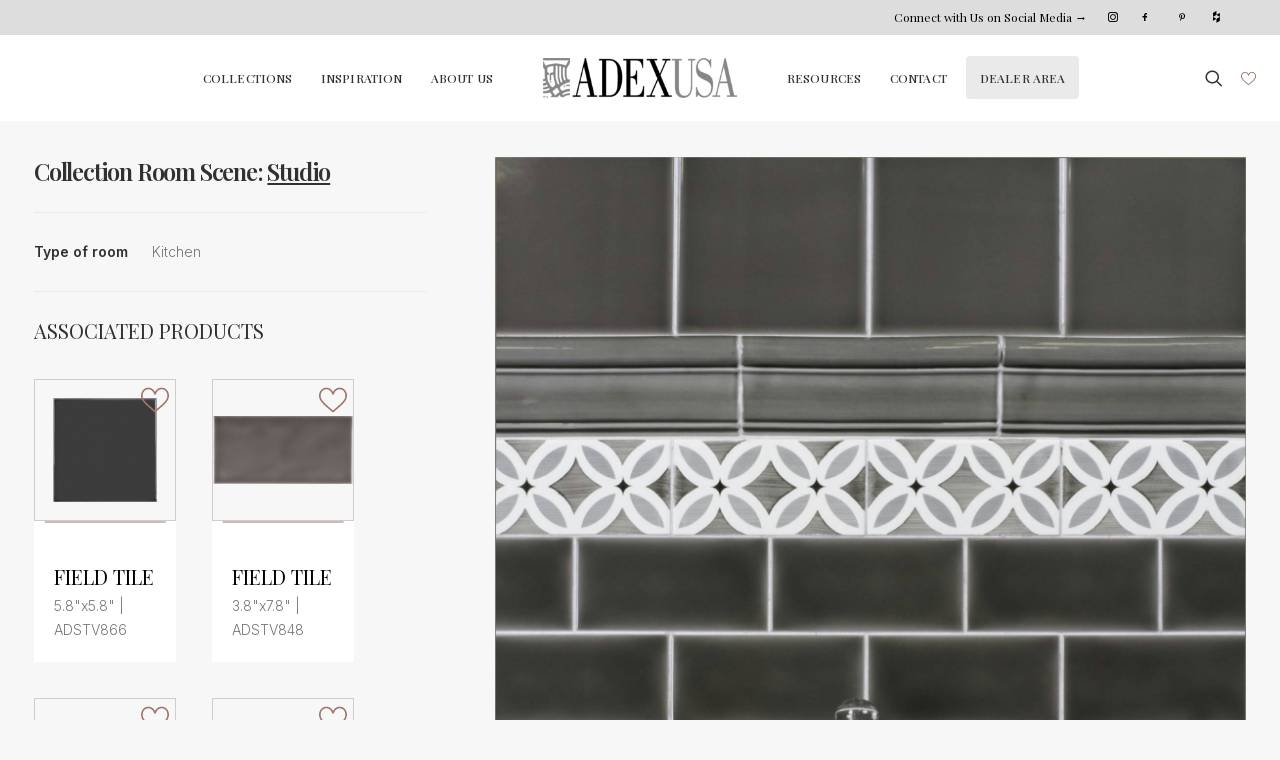

--- FILE ---
content_type: text/html; charset=UTF-8
request_url: https://adexusa.com/ambientes/studio-hand-painted-4/
body_size: 17780
content:
<!DOCTYPE html>
<html class="no-touch" lang="en-US" prefix="og: https://ogp.me/ns#" xmlns="http://www.w3.org/1999/xhtml">
<head>
<meta http-equiv="Content-Type" content="text/html; charset=UTF-8">
<meta name="viewport" content="width=device-width, initial-scale=1">
<link rel="profile" href="http://gmpg.org/xfn/11">
<link rel="pingback" href="https://adexusa.com/xmlrpc.php">

<script src="https://ajax.googleapis.com/ajax/libs/jquery/3.4.1/jquery.min.js"></script>


<!-- Search Engine Optimization by Rank Math - https://s.rankmath.com/home -->
<title>Studio Hand Painted 4 | Adex USA</title>
<meta name="robots" content="follow, index, max-snippet:-1, max-video-preview:-1, max-image-preview:large"/>
<link rel="canonical" href="https://adexusa.com/ambientes/studio-hand-painted-4/" />
<meta property="og:locale" content="en_US" />
<meta property="og:type" content="article" />
<meta property="og:title" content="Studio Hand Painted 4 | Adex USA" />
<meta property="og:url" content="https://adexusa.com/ambientes/studio-hand-painted-4/" />
<meta property="og:site_name" content="Adex USA" />
<meta property="og:image" content="https://adexusa.com/wp-content/uploads/2022/11/Studio-Hand-Painted-4-en-0RcmvFx9iJ0cHzLa.jpg" />
<meta property="og:image:secure_url" content="https://adexusa.com/wp-content/uploads/2022/11/Studio-Hand-Painted-4-en-0RcmvFx9iJ0cHzLa.jpg" />
<meta property="og:image:width" content="1535" />
<meta property="og:image:height" content="1852" />
<meta property="og:image:alt" content="Studio Hand Painted 4 | Adex USA" />
<meta property="og:image:type" content="image/jpeg" />
<meta name="twitter:card" content="summary_large_image" />
<meta name="twitter:title" content="Studio Hand Painted 4 | Adex USA" />
<meta name="twitter:image" content="https://adexusa.com/wp-content/uploads/2022/11/Studio-Hand-Painted-4-en-0RcmvFx9iJ0cHzLa.jpg" />
<!-- /Rank Math WordPress SEO plugin -->

<link rel='dns-prefetch' href='//adexusa.com' />
<link rel='dns-prefetch' href='//fonts.googleapis.com' />
<link rel="alternate" type="application/rss+xml" title="Adex USA &raquo; Feed" href="https://adexusa.com/feed/" />
<link rel="alternate" type="application/rss+xml" title="Adex USA &raquo; Comments Feed" href="https://adexusa.com/comments/feed/" />
<script type="text/javascript">
window._wpemojiSettings = {"baseUrl":"https:\/\/s.w.org\/images\/core\/emoji\/14.0.0\/72x72\/","ext":".png","svgUrl":"https:\/\/s.w.org\/images\/core\/emoji\/14.0.0\/svg\/","svgExt":".svg","source":{"concatemoji":"https:\/\/adexusa.com\/wp-includes\/js\/wp-emoji-release.min.js?ver=6.1.9"}};
/*! This file is auto-generated */
!function(e,a,t){var n,r,o,i=a.createElement("canvas"),p=i.getContext&&i.getContext("2d");function s(e,t){var a=String.fromCharCode,e=(p.clearRect(0,0,i.width,i.height),p.fillText(a.apply(this,e),0,0),i.toDataURL());return p.clearRect(0,0,i.width,i.height),p.fillText(a.apply(this,t),0,0),e===i.toDataURL()}function c(e){var t=a.createElement("script");t.src=e,t.defer=t.type="text/javascript",a.getElementsByTagName("head")[0].appendChild(t)}for(o=Array("flag","emoji"),t.supports={everything:!0,everythingExceptFlag:!0},r=0;r<o.length;r++)t.supports[o[r]]=function(e){if(p&&p.fillText)switch(p.textBaseline="top",p.font="600 32px Arial",e){case"flag":return s([127987,65039,8205,9895,65039],[127987,65039,8203,9895,65039])?!1:!s([55356,56826,55356,56819],[55356,56826,8203,55356,56819])&&!s([55356,57332,56128,56423,56128,56418,56128,56421,56128,56430,56128,56423,56128,56447],[55356,57332,8203,56128,56423,8203,56128,56418,8203,56128,56421,8203,56128,56430,8203,56128,56423,8203,56128,56447]);case"emoji":return!s([129777,127995,8205,129778,127999],[129777,127995,8203,129778,127999])}return!1}(o[r]),t.supports.everything=t.supports.everything&&t.supports[o[r]],"flag"!==o[r]&&(t.supports.everythingExceptFlag=t.supports.everythingExceptFlag&&t.supports[o[r]]);t.supports.everythingExceptFlag=t.supports.everythingExceptFlag&&!t.supports.flag,t.DOMReady=!1,t.readyCallback=function(){t.DOMReady=!0},t.supports.everything||(n=function(){t.readyCallback()},a.addEventListener?(a.addEventListener("DOMContentLoaded",n,!1),e.addEventListener("load",n,!1)):(e.attachEvent("onload",n),a.attachEvent("onreadystatechange",function(){"complete"===a.readyState&&t.readyCallback()})),(e=t.source||{}).concatemoji?c(e.concatemoji):e.wpemoji&&e.twemoji&&(c(e.twemoji),c(e.wpemoji)))}(window,document,window._wpemojiSettings);
</script>
<style type="text/css">
img.wp-smiley,
img.emoji {
	display: inline !important;
	border: none !important;
	box-shadow: none !important;
	height: 1em !important;
	width: 1em !important;
	margin: 0 0.07em !important;
	vertical-align: -0.1em !important;
	background: none !important;
	padding: 0 !important;
}
</style>
	<link rel='stylesheet' id='wp-block-library-css' href='https://adexusa.com/wp-includes/css/dist/block-library/style.min.css?ver=6.1.9' type='text/css' media='all' />
<link rel='stylesheet' id='wc-blocks-vendors-style-css' href='https://adexusa.com/wp-content/plugins/woocommerce/packages/woocommerce-blocks/build/wc-blocks-vendors-style.css?ver=6.1.0' type='text/css' media='all' />
<link rel='stylesheet' id='wc-blocks-style-css' href='https://adexusa.com/wp-content/plugins/woocommerce/packages/woocommerce-blocks/build/wc-blocks-style.css?ver=6.1.0' type='text/css' media='all' />
<link rel='stylesheet' id='classic-theme-styles-css' href='https://adexusa.com/wp-includes/css/classic-themes.min.css?ver=1' type='text/css' media='all' />
<style id='global-styles-inline-css' type='text/css'>
body{--wp--preset--color--black: #000000;--wp--preset--color--cyan-bluish-gray: #abb8c3;--wp--preset--color--white: #ffffff;--wp--preset--color--pale-pink: #f78da7;--wp--preset--color--vivid-red: #cf2e2e;--wp--preset--color--luminous-vivid-orange: #ff6900;--wp--preset--color--luminous-vivid-amber: #fcb900;--wp--preset--color--light-green-cyan: #7bdcb5;--wp--preset--color--vivid-green-cyan: #00d084;--wp--preset--color--pale-cyan-blue: #8ed1fc;--wp--preset--color--vivid-cyan-blue: #0693e3;--wp--preset--color--vivid-purple: #9b51e0;--wp--preset--gradient--vivid-cyan-blue-to-vivid-purple: linear-gradient(135deg,rgba(6,147,227,1) 0%,rgb(155,81,224) 100%);--wp--preset--gradient--light-green-cyan-to-vivid-green-cyan: linear-gradient(135deg,rgb(122,220,180) 0%,rgb(0,208,130) 100%);--wp--preset--gradient--luminous-vivid-amber-to-luminous-vivid-orange: linear-gradient(135deg,rgba(252,185,0,1) 0%,rgba(255,105,0,1) 100%);--wp--preset--gradient--luminous-vivid-orange-to-vivid-red: linear-gradient(135deg,rgba(255,105,0,1) 0%,rgb(207,46,46) 100%);--wp--preset--gradient--very-light-gray-to-cyan-bluish-gray: linear-gradient(135deg,rgb(238,238,238) 0%,rgb(169,184,195) 100%);--wp--preset--gradient--cool-to-warm-spectrum: linear-gradient(135deg,rgb(74,234,220) 0%,rgb(151,120,209) 20%,rgb(207,42,186) 40%,rgb(238,44,130) 60%,rgb(251,105,98) 80%,rgb(254,248,76) 100%);--wp--preset--gradient--blush-light-purple: linear-gradient(135deg,rgb(255,206,236) 0%,rgb(152,150,240) 100%);--wp--preset--gradient--blush-bordeaux: linear-gradient(135deg,rgb(254,205,165) 0%,rgb(254,45,45) 50%,rgb(107,0,62) 100%);--wp--preset--gradient--luminous-dusk: linear-gradient(135deg,rgb(255,203,112) 0%,rgb(199,81,192) 50%,rgb(65,88,208) 100%);--wp--preset--gradient--pale-ocean: linear-gradient(135deg,rgb(255,245,203) 0%,rgb(182,227,212) 50%,rgb(51,167,181) 100%);--wp--preset--gradient--electric-grass: linear-gradient(135deg,rgb(202,248,128) 0%,rgb(113,206,126) 100%);--wp--preset--gradient--midnight: linear-gradient(135deg,rgb(2,3,129) 0%,rgb(40,116,252) 100%);--wp--preset--duotone--dark-grayscale: url('#wp-duotone-dark-grayscale');--wp--preset--duotone--grayscale: url('#wp-duotone-grayscale');--wp--preset--duotone--purple-yellow: url('#wp-duotone-purple-yellow');--wp--preset--duotone--blue-red: url('#wp-duotone-blue-red');--wp--preset--duotone--midnight: url('#wp-duotone-midnight');--wp--preset--duotone--magenta-yellow: url('#wp-duotone-magenta-yellow');--wp--preset--duotone--purple-green: url('#wp-duotone-purple-green');--wp--preset--duotone--blue-orange: url('#wp-duotone-blue-orange');--wp--preset--font-size--small: 13px;--wp--preset--font-size--medium: 20px;--wp--preset--font-size--large: 36px;--wp--preset--font-size--x-large: 42px;--wp--preset--spacing--20: 0.44rem;--wp--preset--spacing--30: 0.67rem;--wp--preset--spacing--40: 1rem;--wp--preset--spacing--50: 1.5rem;--wp--preset--spacing--60: 2.25rem;--wp--preset--spacing--70: 3.38rem;--wp--preset--spacing--80: 5.06rem;}:where(.is-layout-flex){gap: 0.5em;}body .is-layout-flow > .alignleft{float: left;margin-inline-start: 0;margin-inline-end: 2em;}body .is-layout-flow > .alignright{float: right;margin-inline-start: 2em;margin-inline-end: 0;}body .is-layout-flow > .aligncenter{margin-left: auto !important;margin-right: auto !important;}body .is-layout-constrained > .alignleft{float: left;margin-inline-start: 0;margin-inline-end: 2em;}body .is-layout-constrained > .alignright{float: right;margin-inline-start: 2em;margin-inline-end: 0;}body .is-layout-constrained > .aligncenter{margin-left: auto !important;margin-right: auto !important;}body .is-layout-constrained > :where(:not(.alignleft):not(.alignright):not(.alignfull)){max-width: var(--wp--style--global--content-size);margin-left: auto !important;margin-right: auto !important;}body .is-layout-constrained > .alignwide{max-width: var(--wp--style--global--wide-size);}body .is-layout-flex{display: flex;}body .is-layout-flex{flex-wrap: wrap;align-items: center;}body .is-layout-flex > *{margin: 0;}:where(.wp-block-columns.is-layout-flex){gap: 2em;}.has-black-color{color: var(--wp--preset--color--black) !important;}.has-cyan-bluish-gray-color{color: var(--wp--preset--color--cyan-bluish-gray) !important;}.has-white-color{color: var(--wp--preset--color--white) !important;}.has-pale-pink-color{color: var(--wp--preset--color--pale-pink) !important;}.has-vivid-red-color{color: var(--wp--preset--color--vivid-red) !important;}.has-luminous-vivid-orange-color{color: var(--wp--preset--color--luminous-vivid-orange) !important;}.has-luminous-vivid-amber-color{color: var(--wp--preset--color--luminous-vivid-amber) !important;}.has-light-green-cyan-color{color: var(--wp--preset--color--light-green-cyan) !important;}.has-vivid-green-cyan-color{color: var(--wp--preset--color--vivid-green-cyan) !important;}.has-pale-cyan-blue-color{color: var(--wp--preset--color--pale-cyan-blue) !important;}.has-vivid-cyan-blue-color{color: var(--wp--preset--color--vivid-cyan-blue) !important;}.has-vivid-purple-color{color: var(--wp--preset--color--vivid-purple) !important;}.has-black-background-color{background-color: var(--wp--preset--color--black) !important;}.has-cyan-bluish-gray-background-color{background-color: var(--wp--preset--color--cyan-bluish-gray) !important;}.has-white-background-color{background-color: var(--wp--preset--color--white) !important;}.has-pale-pink-background-color{background-color: var(--wp--preset--color--pale-pink) !important;}.has-vivid-red-background-color{background-color: var(--wp--preset--color--vivid-red) !important;}.has-luminous-vivid-orange-background-color{background-color: var(--wp--preset--color--luminous-vivid-orange) !important;}.has-luminous-vivid-amber-background-color{background-color: var(--wp--preset--color--luminous-vivid-amber) !important;}.has-light-green-cyan-background-color{background-color: var(--wp--preset--color--light-green-cyan) !important;}.has-vivid-green-cyan-background-color{background-color: var(--wp--preset--color--vivid-green-cyan) !important;}.has-pale-cyan-blue-background-color{background-color: var(--wp--preset--color--pale-cyan-blue) !important;}.has-vivid-cyan-blue-background-color{background-color: var(--wp--preset--color--vivid-cyan-blue) !important;}.has-vivid-purple-background-color{background-color: var(--wp--preset--color--vivid-purple) !important;}.has-black-border-color{border-color: var(--wp--preset--color--black) !important;}.has-cyan-bluish-gray-border-color{border-color: var(--wp--preset--color--cyan-bluish-gray) !important;}.has-white-border-color{border-color: var(--wp--preset--color--white) !important;}.has-pale-pink-border-color{border-color: var(--wp--preset--color--pale-pink) !important;}.has-vivid-red-border-color{border-color: var(--wp--preset--color--vivid-red) !important;}.has-luminous-vivid-orange-border-color{border-color: var(--wp--preset--color--luminous-vivid-orange) !important;}.has-luminous-vivid-amber-border-color{border-color: var(--wp--preset--color--luminous-vivid-amber) !important;}.has-light-green-cyan-border-color{border-color: var(--wp--preset--color--light-green-cyan) !important;}.has-vivid-green-cyan-border-color{border-color: var(--wp--preset--color--vivid-green-cyan) !important;}.has-pale-cyan-blue-border-color{border-color: var(--wp--preset--color--pale-cyan-blue) !important;}.has-vivid-cyan-blue-border-color{border-color: var(--wp--preset--color--vivid-cyan-blue) !important;}.has-vivid-purple-border-color{border-color: var(--wp--preset--color--vivid-purple) !important;}.has-vivid-cyan-blue-to-vivid-purple-gradient-background{background: var(--wp--preset--gradient--vivid-cyan-blue-to-vivid-purple) !important;}.has-light-green-cyan-to-vivid-green-cyan-gradient-background{background: var(--wp--preset--gradient--light-green-cyan-to-vivid-green-cyan) !important;}.has-luminous-vivid-amber-to-luminous-vivid-orange-gradient-background{background: var(--wp--preset--gradient--luminous-vivid-amber-to-luminous-vivid-orange) !important;}.has-luminous-vivid-orange-to-vivid-red-gradient-background{background: var(--wp--preset--gradient--luminous-vivid-orange-to-vivid-red) !important;}.has-very-light-gray-to-cyan-bluish-gray-gradient-background{background: var(--wp--preset--gradient--very-light-gray-to-cyan-bluish-gray) !important;}.has-cool-to-warm-spectrum-gradient-background{background: var(--wp--preset--gradient--cool-to-warm-spectrum) !important;}.has-blush-light-purple-gradient-background{background: var(--wp--preset--gradient--blush-light-purple) !important;}.has-blush-bordeaux-gradient-background{background: var(--wp--preset--gradient--blush-bordeaux) !important;}.has-luminous-dusk-gradient-background{background: var(--wp--preset--gradient--luminous-dusk) !important;}.has-pale-ocean-gradient-background{background: var(--wp--preset--gradient--pale-ocean) !important;}.has-electric-grass-gradient-background{background: var(--wp--preset--gradient--electric-grass) !important;}.has-midnight-gradient-background{background: var(--wp--preset--gradient--midnight) !important;}.has-small-font-size{font-size: var(--wp--preset--font-size--small) !important;}.has-medium-font-size{font-size: var(--wp--preset--font-size--medium) !important;}.has-large-font-size{font-size: var(--wp--preset--font-size--large) !important;}.has-x-large-font-size{font-size: var(--wp--preset--font-size--x-large) !important;}
.wp-block-navigation a:where(:not(.wp-element-button)){color: inherit;}
:where(.wp-block-columns.is-layout-flex){gap: 2em;}
.wp-block-pullquote{font-size: 1.5em;line-height: 1.6;}
</style>
<link rel='stylesheet' id='clean-login-css-css' href='https://adexusa.com/wp-content/plugins/clean-login/content/style.css?ver=6.1.9' type='text/css' media='all' />
<link rel='stylesheet' id='dnd-upload-cf7-css' href='https://adexusa.com/wp-content/plugins/drag-and-drop-multiple-file-upload-contact-form-7/assets/css/dnd-upload-cf7.css?ver=1.3.8.1' type='text/css' media='all' />
<link rel='stylesheet' id='contact-form-7-css' href='https://adexusa.com/wp-content/plugins/contact-form-7/includes/css/styles.css?ver=5.6.4' type='text/css' media='all' />
<link rel='stylesheet' id='uncodefont-google-css' href='//fonts.googleapis.com/css?family=Roboto+Condensed%3A300%2C300italic%2Cregular%2Citalic%2C700%2C700italic%7CInter%3A100%2C200%2C300%2Cregular%2C500%2C600%2C700%2C800%2C900%7CDM+Sans%3Aregular%2Citalic%2C500%2C500italic%2C700%2C700italic%7CRoboto+Mono%3A100%2C200%2C300%2Cregular%2C500%2C600%2C700%2C100italic%2C200italic%2C300italic%2Citalic%2C500italic%2C600italic%2C700italic%7CPoppins%3A100%2C100italic%2C200%2C200italic%2C300%2C300italic%2Cregular%2Citalic%2C500%2C500italic%2C600%2C600italic%2C700%2C700italic%2C800%2C800italic%2C900%2C900italic%7CPlayfair+Display%3Aregular%2C500%2C600%2C700%2C800%2C900%2Citalic%2C500italic%2C600italic%2C700italic%2C800italic%2C900italic&#038;subset=greek%2Cvietnamese%2Ccyrillic%2Cgreek-ext%2Clatin%2Ccyrillic-ext%2Clatin-ext%2Cdevanagari&#038;ver=2.5.0.3' type='text/css' media='all' />
<link rel='stylesheet' id='xana-outlet-css-css' href='https://adexusa.com/wp-content/plugins/wom-iCat-Outlet/css/style.css?ver=6.1.9' type='text/css' media='all' />
<link rel='stylesheet' id='wom-icat-css-css' href='https://adexusa.com/wp-content/plugins/wom_iCat/css/style.css?ver=6.1.9' type='text/css' media='all' />
<style id='woocommerce-inline-inline-css' type='text/css'>
.woocommerce form .form-row .required { visibility: visible; }
</style>
<link rel='stylesheet' id='wom-icat-favorites-css' href='https://adexusa.com/wp-content/plugins/wom-iCat-Favorites/assets/css/style.css?ver=6.1.9' type='text/css' media='all' />
<link rel='stylesheet' id='uncode-style-css' href='https://adexusa.com/wp-content/themes/uncode/library/css/style.css?ver=1864077115' type='text/css' media='all' />
<style id='uncode-style-inline-css' type='text/css'>

@media (max-width: 959px) { .navbar-brand > * { height: 20px !important;}}
@media (min-width: 960px) { .limit-width { max-width: 1200px; margin: auto;}}
.menu-primary ul.menu-smart > li > a, .menu-primary ul.menu-smart li.dropdown > a, .menu-primary ul.menu-smart li.mega-menu > a, .vmenu-container ul.menu-smart > li > a, .vmenu-container ul.menu-smart li.dropdown > a { text-transform: uppercase; }
body.menu-custom-padding .col-lg-0.logo-container, body.menu-custom-padding .col-lg-2.logo-container, body.menu-custom-padding .col-lg-12 .logo-container, body.menu-custom-padding .col-lg-4.logo-container { padding-top: 18px; padding-bottom: 18px; }
body.menu-custom-padding .col-lg-0.logo-container.shrinked, body.menu-custom-padding .col-lg-2.logo-container.shrinked, body.menu-custom-padding .col-lg-12 .logo-container.shrinked, body.menu-custom-padding .col-lg-4.logo-container.shrinked { padding-top: 9px; padding-bottom: 9px; }
@media (max-width: 959px) { body.menu-custom-padding .menu-container .logo-container { padding-top: 9px !important; padding-bottom: 9px !important; } }
#changer-back-color { transition: background-color 1000ms cubic-bezier(0.25, 1, 0.5, 1) !important; } #changer-back-color > div { transition: opacity 1000ms cubic-bezier(0.25, 1, 0.5, 1) !important; } body.bg-changer-init.disable-hover .main-wrapper .style-light,  body.bg-changer-init.disable-hover .main-wrapper .style-light h1,  body.bg-changer-init.disable-hover .main-wrapper .style-light h2, body.bg-changer-init.disable-hover .main-wrapper .style-light h3, body.bg-changer-init.disable-hover .main-wrapper .style-light h4, body.bg-changer-init.disable-hover .main-wrapper .style-light h5, body.bg-changer-init.disable-hover .main-wrapper .style-light h6, body.bg-changer-init.disable-hover .main-wrapper .style-light a, body.bg-changer-init.disable-hover .main-wrapper .style-dark, body.bg-changer-init.disable-hover .main-wrapper .style-dark h1, body.bg-changer-init.disable-hover .main-wrapper .style-dark h2, body.bg-changer-init.disable-hover .main-wrapper .style-dark h3, body.bg-changer-init.disable-hover .main-wrapper .style-dark h4, body.bg-changer-init.disable-hover .main-wrapper .style-dark h5, body.bg-changer-init.disable-hover .main-wrapper .style-dark h6, body.bg-changer-init.disable-hover .main-wrapper .style-dark a { transition: color 1000ms cubic-bezier(0.25, 1, 0.5, 1) !important; } body.bg-changer-init.disable-hover .main-wrapper .heading-text-highlight-inner { transition-property: right, background; transition-duration: 1000ms }
</style>
<link rel='stylesheet' id='uncode-icons-css' href='https://adexusa.com/wp-content/themes/uncode/library/css/uncode-icons.css?ver=1864077115' type='text/css' media='all' />
<link rel='stylesheet' id='uncode-custom-style-css' href='https://adexusa.com/wp-content/themes/uncode/library/css/style-custom1.css?ver=1864077115' type='text/css' media='all' />
<style id='uncode-custom-style-inline-css' type='text/css'>
#gallery-105369 .tmb-content-center.tmb .t-entry-text { text-align:center !important; }.social-icon a{color:#DDDDDD !important;}.social-icon a:hover{color:#a1776d !important;}@media (max-width:959px) {.xana-fav-menu img {width:35px !;height:35px;display:block;margin-right:15px;}}@media (max-width:1199px) and (min-width:960px) {#main-logo .navbar-brand .logo-image img {height:40px !important;}}@media (max-width:959px) and (min-width:570px) {#main-logo .navbar-brand .logo-image img {height:auto !important;}}.col-lg-12.menu-horizontal {display:none;}.col-lg-0.middle {text-align:right;}.menu-bloginfo {padding:0px;}#menu-top-menu li a span::before{font-size:14px;}#menu-top-menu-1 {display:flex;justify-content:center;align-items:center;flex-wrap:wrap;}#menu-top-menu-1 li a {font-size:15px !important;}
</style>
<link rel='stylesheet' id='client-style-css' href='https://adexusa.com/wp-content/themes/uncode-child/client/css/style.css?ver=2106440533' type='text/css' media='all' />
<link rel='stylesheet' id='child-style-css' href='https://adexusa.com/wp-content/themes/uncode-child/css/style.css?ver=2106440533' type='text/css' media='all' />
<link rel='stylesheet' id='client-woocommerce-css' href='https://adexusa.com/wp-content/themes/uncode-child/library/woocommerce.css?ver=2106440533' type='text/css' media='all' />
<script type='text/javascript' src='https://adexusa.com/wp-content/plugins/wom-iCat-Outlet/js/scripts.js?ver=6.1.9' id='xana-outlet-js-js'></script>
<script type='text/javascript' src='https://adexusa.com/wp-includes/js/jquery/jquery.min.js?ver=3.6.1' id='jquery-core-js'></script>
<script type='text/javascript' src='https://adexusa.com/wp-includes/js/jquery/jquery-migrate.min.js?ver=3.3.2' id='jquery-migrate-js'></script>
<script type='text/javascript' src='https://adexusa.com/wp-content/plugins/woocommerce/assets/js/jquery-blockui/jquery.blockUI.min.js?ver=2.7.0-wc.5.9.0' id='jquery-blockui-js'></script>
<script type='text/javascript' id='wc-add-to-cart-js-extra'>
/* <![CDATA[ */
var wc_add_to_cart_params = {"ajax_url":"\/wp-admin\/admin-ajax.php","wc_ajax_url":"\/?wc-ajax=%%endpoint%%","i18n_view_cart":"View cart","cart_url":"https:\/\/adexusa.com\/cart\/","is_cart":"","cart_redirect_after_add":"no"};
/* ]]> */
</script>
<script type='text/javascript' src='https://adexusa.com/wp-content/plugins/woocommerce/assets/js/frontend/add-to-cart.min.js?ver=5.9.0' id='wc-add-to-cart-js'></script>
<script type='text/javascript' src='https://adexusa.com/wp-content/plugins/uncode-js_composer/assets/js/vendors/woocommerce-add-to-cart.js?ver=6.7.0' id='vc_woocommerce-add-to-cart-js-js'></script>
<script type='text/javascript' id='components-js-extra'>
/* <![CDATA[ */
var form_login = {"obligatory_field":"*Required field"};
/* ]]> */
</script>
<script type='text/javascript' src='https://adexusa.com/wp-content/themes/uncode-child/js/components.js?ver=6.1.9' id='components-js'></script>
<script type='text/javascript' src='https://adexusa.com/wp-content/themes/uncode-child/client/favoritos/js/popper.min.js?ver=99' id='popperjs-js'></script>
<script type='text/javascript' src='https://adexusa.com/wp-content/themes/uncode-child/client/favoritos/js/tippy-bundle.umd.min.js?ver=99' id='tippyjs-js'></script>
<script type='text/javascript' id='wom-icat-favorites-js-extra'>
/* <![CDATA[ */
var xana_fav = {"ajax_url":"https:\/\/adexusa.com\/wp-admin\/admin-ajax.php","icon_position":"tr","ico":"\/wp-content\/uploads\/2022\/12\/fav-icon.svg","ico_selected":"\/wp-content\/uploads\/2022\/12\/fav-icon-selected.svg","tooltip_text":"Add to wishlist","main_list":[],"form_id":"112106","result_page":"https:\/\/adexusa.com\/solicitud-enviada\/"};
/* ]]> */
</script>
<script type='text/javascript' src='https://adexusa.com/wp-content/plugins/wom-iCat-Favorites/assets/js/script.js?ver=1745332842' id='wom-icat-favorites-js'></script>
<script type='text/javascript' id='uncode-init-js-extra'>
/* <![CDATA[ */
var SiteParameters = {"days":"days","hours":"hours","minutes":"minutes","seconds":"seconds","constant_scroll":"on","scroll_speed":"12.25","parallax_factor":"0.1","loading":"Loading\u2026","slide_name":"slide","slide_footer":"footer","ajax_url":"https:\/\/adexusa.com\/wp-admin\/admin-ajax.php","nonce_adaptive_images":"96ce3296ad","nonce_srcset_async":"65e222aff3","enable_debug":"","block_mobile_videos":"","is_frontend_editor":"","mobile_parallax_allowed":"","wireframes_plugin_active":"1","sticky_elements":"on","lazyload_type":"","resize_quality":"70","register_metadata":"","bg_changer_time":"1000","update_wc_fragments":"1","optimize_shortpixel_image":"","custom_cursor_selector":"[href], .trigger-overlay, .owl-next, .owl-prev, .owl-dot, input[type=\"submit\"], button[type=\"submit\"], a[class^=\"ilightbox\"], .ilightbox-thumbnail, .ilightbox-prev, .ilightbox-next, .overlay-close, .unmodal-close, .qty-inset > span, .share-button li, .uncode-post-titles .tmb.tmb-click-area, .btn-link, .tmb-click-row .t-inside","mobile_parallax_animation":""};
/* ]]> */
</script>
<script type='text/javascript' src='https://adexusa.com/wp-content/themes/uncode/library/js/init.js?ver=1864077115' id='uncode-init-js'></script>
<link rel="https://api.w.org/" href="https://adexusa.com/wp-json/" /><link rel="EditURI" type="application/rsd+xml" title="RSD" href="https://adexusa.com/xmlrpc.php?rsd" />
<link rel="wlwmanifest" type="application/wlwmanifest+xml" href="https://adexusa.com/wp-includes/wlwmanifest.xml" />
<meta name="generator" content="WordPress 6.1.9" />
<link rel='shortlink' href='https://adexusa.com/?p=103782' />
<link rel="alternate" type="application/json+oembed" href="https://adexusa.com/wp-json/oembed/1.0/embed?url=https%3A%2F%2Fadexusa.com%2Fambientes%2Fstudio-hand-painted-4%2F" />
<link rel="alternate" type="text/xml+oembed" href="https://adexusa.com/wp-json/oembed/1.0/embed?url=https%3A%2F%2Fadexusa.com%2Fambientes%2Fstudio-hand-painted-4%2F&#038;format=xml" />
	<noscript><style>.woocommerce-product-gallery{ opacity: 1 !important; }</style></noscript>
	<link rel="icon" href="https://adexusa.com/wp-content/uploads/2022/11/cropped-favicon-adex-usa-ok-170x170.png" sizes="32x32" />
<link rel="icon" href="https://adexusa.com/wp-content/uploads/2022/11/cropped-favicon-adex-usa-ok.png" sizes="192x192" />
<link rel="apple-touch-icon" href="https://adexusa.com/wp-content/uploads/2022/11/cropped-favicon-adex-usa-ok.png" />
<meta name="msapplication-TileImage" content="https://adexusa.com/wp-content/uploads/2022/11/cropped-favicon-adex-usa-ok.png" />
		<style type="text/css" id="wp-custom-css">
			.doots-dark .owl-dot  span{
	background-color: #939393 !important;
	
}


.btn-color-xsdn.btn-outline:not(.btn-hover-nobg):not(.btn-text-skin):not(.icon-animated):hover, .btn-color-xsdn.btn-outline:not(.btn-hover-nobg):not(.btn-text-skin):not(.icon-animated):focus, btn-color-xsdn.btn-outline:active {
    color: #383838 !important;
}


.box-shadow .unshadow-darker-xs{
	box-shadow: 0px 2px 4px 0px rgba(0, 0, 0, 0.25) !important;

}
		</style>
		<noscript><style> .wpb_animate_when_almost_visible { opacity: 1; }</style></noscript></head>


<body class="ambientes-template-default single single-ambientes postid-103782  style-color-lxmt-bg theme-uncode woocommerce-no-js hormenu-position-left megamenu-full-submenu hmenu hmenu-center-split header-full-width main-center-align menu-mobile-animated menu-mobile-transparent menu-custom-padding menu-mobile-centered mobile-parallax-not-allowed ilb-no-bounce unreg uncode-logo-mobile uncode-wc-single-product-slider-enabled qw-body-scroll-disabled megamenu-side-to-side uncode-sidecart-mobile-disabled wpb-js-composer js-comp-ver-6.7.0 vc_responsive" data-border="0">
		<svg xmlns="http://www.w3.org/2000/svg" viewBox="0 0 0 0" width="0" height="0" focusable="false" role="none" style="visibility: hidden; position: absolute; left: -9999px; overflow: hidden;" ><defs><filter id="wp-duotone-dark-grayscale"><feColorMatrix color-interpolation-filters="sRGB" type="matrix" values=" .299 .587 .114 0 0 .299 .587 .114 0 0 .299 .587 .114 0 0 .299 .587 .114 0 0 " /><feComponentTransfer color-interpolation-filters="sRGB" ><feFuncR type="table" tableValues="0 0.49803921568627" /><feFuncG type="table" tableValues="0 0.49803921568627" /><feFuncB type="table" tableValues="0 0.49803921568627" /><feFuncA type="table" tableValues="1 1" /></feComponentTransfer><feComposite in2="SourceGraphic" operator="in" /></filter></defs></svg><svg xmlns="http://www.w3.org/2000/svg" viewBox="0 0 0 0" width="0" height="0" focusable="false" role="none" style="visibility: hidden; position: absolute; left: -9999px; overflow: hidden;" ><defs><filter id="wp-duotone-grayscale"><feColorMatrix color-interpolation-filters="sRGB" type="matrix" values=" .299 .587 .114 0 0 .299 .587 .114 0 0 .299 .587 .114 0 0 .299 .587 .114 0 0 " /><feComponentTransfer color-interpolation-filters="sRGB" ><feFuncR type="table" tableValues="0 1" /><feFuncG type="table" tableValues="0 1" /><feFuncB type="table" tableValues="0 1" /><feFuncA type="table" tableValues="1 1" /></feComponentTransfer><feComposite in2="SourceGraphic" operator="in" /></filter></defs></svg><svg xmlns="http://www.w3.org/2000/svg" viewBox="0 0 0 0" width="0" height="0" focusable="false" role="none" style="visibility: hidden; position: absolute; left: -9999px; overflow: hidden;" ><defs><filter id="wp-duotone-purple-yellow"><feColorMatrix color-interpolation-filters="sRGB" type="matrix" values=" .299 .587 .114 0 0 .299 .587 .114 0 0 .299 .587 .114 0 0 .299 .587 .114 0 0 " /><feComponentTransfer color-interpolation-filters="sRGB" ><feFuncR type="table" tableValues="0.54901960784314 0.98823529411765" /><feFuncG type="table" tableValues="0 1" /><feFuncB type="table" tableValues="0.71764705882353 0.25490196078431" /><feFuncA type="table" tableValues="1 1" /></feComponentTransfer><feComposite in2="SourceGraphic" operator="in" /></filter></defs></svg><svg xmlns="http://www.w3.org/2000/svg" viewBox="0 0 0 0" width="0" height="0" focusable="false" role="none" style="visibility: hidden; position: absolute; left: -9999px; overflow: hidden;" ><defs><filter id="wp-duotone-blue-red"><feColorMatrix color-interpolation-filters="sRGB" type="matrix" values=" .299 .587 .114 0 0 .299 .587 .114 0 0 .299 .587 .114 0 0 .299 .587 .114 0 0 " /><feComponentTransfer color-interpolation-filters="sRGB" ><feFuncR type="table" tableValues="0 1" /><feFuncG type="table" tableValues="0 0.27843137254902" /><feFuncB type="table" tableValues="0.5921568627451 0.27843137254902" /><feFuncA type="table" tableValues="1 1" /></feComponentTransfer><feComposite in2="SourceGraphic" operator="in" /></filter></defs></svg><svg xmlns="http://www.w3.org/2000/svg" viewBox="0 0 0 0" width="0" height="0" focusable="false" role="none" style="visibility: hidden; position: absolute; left: -9999px; overflow: hidden;" ><defs><filter id="wp-duotone-midnight"><feColorMatrix color-interpolation-filters="sRGB" type="matrix" values=" .299 .587 .114 0 0 .299 .587 .114 0 0 .299 .587 .114 0 0 .299 .587 .114 0 0 " /><feComponentTransfer color-interpolation-filters="sRGB" ><feFuncR type="table" tableValues="0 0" /><feFuncG type="table" tableValues="0 0.64705882352941" /><feFuncB type="table" tableValues="0 1" /><feFuncA type="table" tableValues="1 1" /></feComponentTransfer><feComposite in2="SourceGraphic" operator="in" /></filter></defs></svg><svg xmlns="http://www.w3.org/2000/svg" viewBox="0 0 0 0" width="0" height="0" focusable="false" role="none" style="visibility: hidden; position: absolute; left: -9999px; overflow: hidden;" ><defs><filter id="wp-duotone-magenta-yellow"><feColorMatrix color-interpolation-filters="sRGB" type="matrix" values=" .299 .587 .114 0 0 .299 .587 .114 0 0 .299 .587 .114 0 0 .299 .587 .114 0 0 " /><feComponentTransfer color-interpolation-filters="sRGB" ><feFuncR type="table" tableValues="0.78039215686275 1" /><feFuncG type="table" tableValues="0 0.94901960784314" /><feFuncB type="table" tableValues="0.35294117647059 0.47058823529412" /><feFuncA type="table" tableValues="1 1" /></feComponentTransfer><feComposite in2="SourceGraphic" operator="in" /></filter></defs></svg><svg xmlns="http://www.w3.org/2000/svg" viewBox="0 0 0 0" width="0" height="0" focusable="false" role="none" style="visibility: hidden; position: absolute; left: -9999px; overflow: hidden;" ><defs><filter id="wp-duotone-purple-green"><feColorMatrix color-interpolation-filters="sRGB" type="matrix" values=" .299 .587 .114 0 0 .299 .587 .114 0 0 .299 .587 .114 0 0 .299 .587 .114 0 0 " /><feComponentTransfer color-interpolation-filters="sRGB" ><feFuncR type="table" tableValues="0.65098039215686 0.40392156862745" /><feFuncG type="table" tableValues="0 1" /><feFuncB type="table" tableValues="0.44705882352941 0.4" /><feFuncA type="table" tableValues="1 1" /></feComponentTransfer><feComposite in2="SourceGraphic" operator="in" /></filter></defs></svg><svg xmlns="http://www.w3.org/2000/svg" viewBox="0 0 0 0" width="0" height="0" focusable="false" role="none" style="visibility: hidden; position: absolute; left: -9999px; overflow: hidden;" ><defs><filter id="wp-duotone-blue-orange"><feColorMatrix color-interpolation-filters="sRGB" type="matrix" values=" .299 .587 .114 0 0 .299 .587 .114 0 0 .299 .587 .114 0 0 .299 .587 .114 0 0 " /><feComponentTransfer color-interpolation-filters="sRGB" ><feFuncR type="table" tableValues="0.098039215686275 1" /><feFuncG type="table" tableValues="0 0.66274509803922" /><feFuncB type="table" tableValues="0.84705882352941 0.41960784313725" /><feFuncA type="table" tableValues="1 1" /></feComponentTransfer><feComposite in2="SourceGraphic" operator="in" /></filter></defs></svg><div class="body-borders" data-border="0"><div class="top-border body-border-shadow"></div><div class="right-border body-border-shadow"></div><div class="bottom-border body-border-shadow"></div><div class="left-border body-border-shadow"></div><div class="top-border style-light-bg"></div><div class="right-border style-light-bg"></div><div class="bottom-border style-light-bg"></div><div class="left-border style-light-bg"></div></div>	<div class="box-wrapper">
		<div class="box-container">
		<script type="text/javascript" id="initBox">UNCODE.initBox();</script>
		<div class="menu-wrapper menu-no-arrows menu-animated">
												<div class="top-menu mobile-hidden tablet-hidden navbar menu-secondary menu-dark submenu-dark style-color-uydo-bg">
																	<div class="row-menu">
																		<div class="row-menu-inner">
																			<div class="col-lg-0 middle">
																				<div class="menu-bloginfo">
																					<div class="menu-bloginfo-inner style-dark">
																						<ul id="menu-top-menu" class="menu-smart menu-mini sm" data-smartmenus-id="17217322192936052">
<li id="menu-item-110806" class="connect-with-us menu-item menu-item-type-custom menu-item-object-custom menu-item-110806 menu-item-link"><a title="Connect with Us on Social Media →" href="#"> Connect with Us on Social Media → <i class="fa fa-angle-right fa-dropdown" style="margin:0;"></i> </a></li>
<li id="menu-item-110962" class="menu-item menu-item-type-custom menu-item-object-custom menu-item-110962 menu-item-link"><a href="https://www.instagram.com/adexusatiles/" target="_blank"><i class="fa fa-instagram" style="margin:0;"></i></a></li>
<li id="menu-item-110964" class="menu-item menu-item-type-custom menu-item-object-custom menu-item-110964 menu-item-link"><a href="https://www.facebook.com/adexusa" target="_blank"><i class="fa fa-social-facebook" style="margin:0;"></i></a> </li>
<li id="menu-item-110963" class=" menu-item menu-item-type-custom menu-item-object-custom menu-item-110963 menu-item-link"><a href="https://www.pinterest.es/adexusa/" target="_blank"><i class="fa fa-social-pinterest" style="margin:0;"></i></a> </li>
<li id="menu-item-110965" class="menu-item menu-item-type-custom menu-item-object-custom menu-item-110965 menu-item-link"><a href="https://www.houzz.com/professionals/tile-and-stone/adex-usa-pfvwus-pf~96597213?https://www.houzz.com/professionals/tile-and-stone/adex-usa-pfvwus-pf~96597213?" target="_blank"><i class="fa fa-houzz" style="margin:0;"></i></a> </li>
</ul>
																					</div>
																				</div>
																			</div>
																			<div class="col-lg-12 menu-horizontal">
																				<div class="navbar-topmenu navbar-nav-last"><ul id="menu-top-menu" class="menu-smart menu-mini sm"><li id="menu-item-110806" class="connect-with-us menu-item menu-item-type-custom menu-item-object-custom menu-item-110806 menu-item-link"><a title="Connect with Us on Social Media →" href="#">Connect with Us on Social Media →<i class="fa fa-angle-right fa-dropdown"></i></a></li>
<li id="menu-item-110962" class="fa fa-instagram menu-item menu-item-type-custom menu-item-object-custom menu-item-110962 menu-item-link"><a title="Instagram" target="_blank" href="https://www.instagram.com/adexusatiles/">Instagram<i class="fa fa-angle-right fa-dropdown"></i></a></li>
<li id="menu-item-110963" class="fa fa-social-pinterest menu-item menu-item-type-custom menu-item-object-custom menu-item-110963 menu-item-link"><a title="Pinterest" target="_blank" href="https://www.pinterest.es/adexusa/">Pinterest<i class="fa fa-angle-right fa-dropdown"></i></a></li>
<li id="menu-item-110964" class="fa fa-social-facebook menu-item menu-item-type-custom menu-item-object-custom menu-item-110964 menu-item-link"><a title="Facebook" target="_blank" href="https://www.facebook.com/adexusa">Facebook<i class="fa fa-angle-right fa-dropdown"></i></a></li>
<li id="menu-item-110965" class="fa fa-houzz menu-item menu-item-type-custom menu-item-object-custom menu-item-110965 menu-item-link"><a title="Houzz" target="_blank" href="https://www.houzz.com/professionals/tile-and-stone/adex-usa-pfvwus-pf~96597213?https://www.houzz.com/professionals/tile-and-stone/adex-usa-pfvwus-pf~96597213?">Houzz<i class="fa fa-angle-right fa-dropdown"></i></a></li>
</ul></div>
																			</div>
																		</div>
																	</div>
																</div>
												<header id="masthead" class="navbar menu-primary menu-light submenu-light style-light-original menu-with-logo">
														<div class="menu-container style-color-xsdn-bg menu-no-borders needs-after">
														<div class="row-menu">
															<div class="row-menu-inner">
																<div id="logo-container-mobile" class="col-lg-0 logo-container megamenu-diff desktop-hidden">
																	<div class="navbar-header style-light">
																		<a href="https://adexusa.com/" class="navbar-brand" data-padding-shrink ="9" data-minheight="20"><div class="logo-image main-logo  logo-light" data-maxheight="40" style="height: 40px;"><img decoding="async" src="https://adexusa.com/wp-content/uploads/2022/11/Logo-Adex-USA-Horizontal-300x62-1.png" alt="logo" width="300" height="62" class="img-responsive" /></div><div class="logo-image main-logo  logo-dark" data-maxheight="40" style="height: 40px;display:none;"><img decoding="async" src="https://adexusa.com/wp-content/uploads/2022/11/Logo-Adex-USA-blanco.png" alt="logo" width="300" height="62" class="img-responsive" /></div><div class="logo-image mobile-logo logo-light" data-maxheight="40" style="height: 40px;"><img decoding="async" src="https://adexusa.com/wp-content/uploads/2022/12/Logo-Adex-USA-Horizontal-300x62-2-e1669974248519.png" alt="logo" width="116" height="24" class="img-responsive" /></div><div class="logo-image mobile-logo logo-dark" data-maxheight="40" style="height: 40px;display:none;"><img decoding="async" src="https://adexusa.com/wp-content/uploads/2022/12/Logo-Adex-USA-blanco-e1669969643898.png" alt="logo" width="116" height="24" class="img-responsive" /></div></a>
																	</div>
																	<div class="mmb-container"><div class="mobile-additional-icons"><a class="desktop-hidden  mobile-search-icon trigger-overlay mobile-additional-icon" data-area="search" data-container="box-container" href="#"><span class="search-icon-container additional-icon-container"><i class="fa fa-search3"></i></span></a><div class="xana-fav-menu desktop-hidden" ><a class="desktop-hidden  mobile-search-icon trigger-overlay mobile-additional-icon" href="https://adexusa.com/wishlist/"><img decoding="async" src="/wp-content/uploads/2022/12/fav-icon.svg" ></a></div></div><div class="mobile-menu-button mobile-menu-button-light lines-button"><span class="lines"><span></span></span></div></div>
																</div>
																<div class="col-lg-12 main-menu-container middle">
																		<div class="menu-horizontal menu-dd-shadow-lg menu-sub-enhanced">
																		<div class="menu-horizontal-inner"><div class="nav navbar-nav navbar-main"><ul id="menu-adex-menu" class="menu-primary-inner menu-smart sm"><li id="menu-item-103412" class="menu-item menu-item-type-custom menu-item-object-custom menu-item-has-children menu-item-103412 dropdown menu-item-link"><a title="Collections" href="/series/?idfamilia=1&#038;catalogo=general" data-toggle="dropdown" class="dropdown-toggle" data-type="title">Collections<i class="fa fa-angle-down fa-dropdown"></i></a>
<ul role="menu" class="drop-menu">
	<li id="menu-item-108352" class="menu-item menu-item-type-custom menu-item-object-custom menu-item-108352"><a title="Neri" href="/series/neri/">Neri<i class="fa fa-angle-right fa-dropdown"></i></a></li>
	<li id="menu-item-108353" class="menu-item menu-item-type-custom menu-item-object-custom menu-item-108353"><a title="Studio" href="/series/studio/">Studio<i class="fa fa-angle-right fa-dropdown"></i></a></li>
	<li id="menu-item-108355" class="menu-item menu-item-type-custom menu-item-object-custom menu-item-108355"><a title="Habitat" href="/series/habitat/">Habitat<i class="fa fa-angle-right fa-dropdown"></i></a></li>
	<li id="menu-item-109902" class="menu-item menu-item-type-custom menu-item-object-custom menu-item-109902"><a title="Levante" href="/series/levante/">Levante<i class="fa fa-angle-right fa-dropdown"></i></a></li>
	<li id="menu-item-111547" class="menu-item menu-item-type-custom menu-item-object-custom menu-item-111547"><a title="Horizon" href="/series/horizon">Horizon<i class="fa fa-angle-right fa-dropdown"></i></a></li>
	<li id="menu-item-108357" class="menu-item menu-item-type-custom menu-item-object-custom menu-item-108357"><a title="Ocean" href="/series/ocean/">Ocean<i class="fa fa-angle-right fa-dropdown"></i></a></li>
	<li id="menu-item-108358" class="menu-item menu-item-type-custom menu-item-object-custom menu-item-108358"><a title="Hampton" href="/series/hampton/">Hampton<i class="fa fa-angle-right fa-dropdown"></i></a></li>
	<li id="menu-item-108361" class="menu-item menu-item-type-custom menu-item-object-custom menu-item-108361"><a title="Mosaic" href="/series/mosaic/">Mosaic<i class="fa fa-angle-right fa-dropdown"></i></a></li>
	<li id="menu-item-108360" class="menu-item menu-item-type-custom menu-item-object-custom menu-item-108360"><a title="Floor" href="/series/floor/">Floor<i class="fa fa-angle-right fa-dropdown"></i></a></li>
</ul>
</li>
<li id="menu-item-108372" class="menu-item menu-item-type-custom menu-item-object-custom menu-item-has-children menu-item-108372 dropdown menu-item-link"><a title="Inspiration" href="#" data-toggle="dropdown" class="dropdown-toggle" data-type="title">Inspiration<i class="fa fa-angle-down fa-dropdown"></i></a>
<ul role="menu" class="drop-menu">
	<li id="menu-item-108373" class="menu-item menu-item-type-post_type menu-item-object-page menu-item-108373"><a title="Gallery" href="https://adexusa.com/inspiration-gallery/">Gallery<i class="fa fa-angle-right fa-dropdown"></i></a></li>
	<li id="menu-item-106654" class="menu-item menu-item-type-post_type menu-item-object-page menu-item-106654"><a title="Projects" href="https://adexusa.com/projects/">Projects<i class="fa fa-angle-right fa-dropdown"></i></a></li>
	<li id="menu-item-111146" class="menu-item menu-item-type-post_type menu-item-object-page menu-item-111146"><a title="Photo Submission" href="https://adexusa.com/photo-submission/">Photo Submission<i class="fa fa-angle-right fa-dropdown"></i></a></li>
	<li id="menu-item-112016" class="menu-item menu-item-type-post_type menu-item-object-page menu-item-112016"><a title="Marble &amp; Stone Color Pairing Guide" href="https://adexusa.com/marble-stone-color-pairing-guide/">Marble &#038; Stone Color Pairing Guide<i class="fa fa-angle-right fa-dropdown"></i></a></li>
</ul>
</li>
<li id="menu-item-108374" class="menu-item menu-item-type-custom menu-item-object-custom menu-item-has-children menu-item-108374 dropdown menu-item-link"><a title="About us" href="#" data-toggle="dropdown" class="dropdown-toggle" data-type="title">About us<i class="fa fa-angle-down fa-dropdown"></i></a>
<ul role="menu" class="drop-menu">
	<li id="menu-item-108369" class="menu-item menu-item-type-post_type menu-item-object-page menu-item-108369"><a title="Who We Are" href="https://adexusa.com/who-we-are/">Who We Are<i class="fa fa-angle-right fa-dropdown"></i></a></li>
	<li id="menu-item-108376" class="menu-item menu-item-type-post_type menu-item-object-page menu-item-108376"><a title="Meet the Team" href="https://adexusa.com/meet-the-team/">Meet the Team<i class="fa fa-angle-right fa-dropdown"></i></a></li>
	<li id="menu-item-108375" class="menu-item menu-item-type-post_type menu-item-object-page menu-item-108375"><a title="Sustainability" href="https://adexusa.com/sustainability/">Sustainability<i class="fa fa-angle-right fa-dropdown"></i></a></li>
</ul>
</li>
<li id="menu-item-0" class="mobile-hidden tablet-hidden menu-item-0 menu-item-link"><div class="logo-container megamenu-diff middle">
												<div id="main-logo" class="navbar-header style-light">
													<a href="https://adexusa.com/" class="navbar-brand" data-padding-shrink ="9" data-minheight="20"><div class="logo-image main-logo  logo-light" data-maxheight="40" style="height: 40px;"><img decoding="async" src="https://adexusa.com/wp-content/uploads/2022/11/Logo-Adex-USA-Horizontal-300x62-1.png" alt="logo" width="300" height="62" class="img-responsive" /></div><div class="logo-image main-logo  logo-dark" data-maxheight="40" style="height: 40px;display:none;"><img decoding="async" src="https://adexusa.com/wp-content/uploads/2022/11/Logo-Adex-USA-blanco.png" alt="logo" width="300" height="62" class="img-responsive" /></div><div class="logo-image mobile-logo logo-light" data-maxheight="40" style="height: 40px;"><img decoding="async" src="https://adexusa.com/wp-content/uploads/2022/12/Logo-Adex-USA-Horizontal-300x62-2-e1669974248519.png" alt="logo" width="116" height="24" class="img-responsive" /></div><div class="logo-image mobile-logo logo-dark" data-maxheight="40" style="height: 40px;display:none;"><img decoding="async" src="https://adexusa.com/wp-content/uploads/2022/12/Logo-Adex-USA-blanco-e1669969643898.png" alt="logo" width="116" height="24" class="img-responsive" /></div></a>
												</div>
													<div class="mmb-container"><div class="mobile-menu-button mobile-menu-button-light lines-button"><span class="lines"><span></span></span></div></div>
											</div></li>
<li id="menu-item-103419" class="menu-item menu-item-type-custom menu-item-object-custom menu-item-has-children menu-item-103419 dropdown menu-item-link"><a title="Resources" href="#" data-toggle="dropdown" class="dropdown-toggle" data-type="title">Resources<i class="fa fa-angle-down fa-dropdown"></i></a>
<ul role="menu" class="drop-menu">
	<li id="menu-item-103421" class="menu-item menu-item-type-custom menu-item-object-custom menu-item-103421"><a title="Installation" href="https://adexusa.com/installation">Installation<i class="fa fa-angle-right fa-dropdown"></i></a></li>
	<li id="menu-item-110702" class="menu-item menu-item-type-post_type menu-item-object-page menu-item-110702"><a title="Catalogs" href="https://adexusa.com/catalogs/">Catalogs<i class="fa fa-angle-right fa-dropdown"></i></a></li>
	<li id="menu-item-106725" class="menu-item menu-item-type-post_type menu-item-object-page menu-item-106725"><a title="Custom Shop" href="https://adexusa.com/custom-shop/">Custom Shop<i class="fa fa-angle-right fa-dropdown"></i></a></li>
	<li id="menu-item-103422" class="menu-item menu-item-type-custom menu-item-object-custom menu-item-103422"><a title="Where to Buy" href="https://adexusa.com/where-to-buy">Where to Buy<i class="fa fa-angle-right fa-dropdown"></i></a></li>
	<li id="menu-item-103423" class="menu-item menu-item-type-custom menu-item-object-custom menu-item-103423"><a title="Distribution Centers" href="https://adexusa.com/distribution-centers">Distribution Centers<i class="fa fa-angle-right fa-dropdown"></i></a></li>
</ul>
</li>
<li id="menu-item-108930" class="menu-item menu-item-type-custom menu-item-object-custom menu-item-has-children menu-item-108930 dropdown menu-item-link"><a title="Contact" href="#" data-toggle="dropdown" class="dropdown-toggle" data-type="title">Contact<i class="fa fa-angle-down fa-dropdown"></i></a>
<ul role="menu" class="drop-menu">
	<li id="menu-item-108371" class="menu-item menu-item-type-post_type menu-item-object-page menu-item-108371"><a title="Contact Us" href="https://adexusa.com/contact/">Contact Us<i class="fa fa-angle-right fa-dropdown"></i></a></li>
	<li id="menu-item-108878" class="menu-item menu-item-type-post_type menu-item-object-page menu-item-108878"><a title="Become our Dealer" href="https://adexusa.com/become-our-dealer/">Become our Dealer<i class="fa fa-angle-right fa-dropdown"></i></a></li>
</ul>
</li>
<li id="menu-item-110556" class="button-menu menu-item menu-item-type-custom menu-item-object-custom menu-item-has-children menu-item-110556 dropdown menu-item-link"><a title="Dealer Area" href="#" data-toggle="dropdown" class="dropdown-toggle" data-type="title">Dealer Area<i class="fa fa-angle-down fa-dropdown"></i></a>
<ul role="menu" class="drop-menu">
	<li id="menu-item-110744" class="menu-item menu-item-type-custom menu-item-object-custom menu-item-110744"><a title="East Coast Dealer Area" target="_blank" href="https://portal.adexusa.com/">East Coast Dealer Area<i class="fa fa-angle-right fa-dropdown"></i></a></li>
	<li id="menu-item-110745" class="menu-item menu-item-type-custom menu-item-object-custom menu-item-110745"><a title="West Coast Dealer Area" target="_blank" href="https://portal.adexusawest.com/">West Coast Dealer Area<i class="fa fa-angle-right fa-dropdown"></i></a></li>
</ul>
</li>
</ul></div><div class="nav navbar-nav navbar-nav-last"><ul class="menu-smart sm menu-icons"><li class="menu-item-link search-icon style-light dropdown mobile-hidden tablet-hidden"><a href="#" class="trigger-overlay search-icon" data-area="search" data-container="box-container">
												<i class="fa fa-search3"></i><span class="desktop-hidden"><span>Search</span></span><i class="fa fa-angle-down fa-dropdown desktop-hidden"></i>
												</a></li><li class="xana-fav-menu mobile-hidden tablet-hidden"><a href="https://adexusa.com/wishlist/" data-type="title" title="wishlist"><img decoding="async" src="/wp-content/uploads/2022/12/fav-icon.svg" ></a></li></ul></div><div class="desktop-hidden">
																				<div class="menu-accordion"><ul id="menu-top-menu-1" class="menu-smart sm sm-vertical mobile-secondary-menu"><li class="connect-with-us menu-item menu-item-type-custom menu-item-object-custom menu-item-110806 menu-item-link"><a title="Connect with Us on Social Media →" href="#">Connect with Us on Social Media →<i class="fa fa-angle-right fa-dropdown"></i></a></li>
<li class="fa fa-instagram menu-item menu-item-type-custom menu-item-object-custom menu-item-110962 menu-item-link"><a title="Instagram" target="_blank" href="https://www.instagram.com/adexusatiles/">Instagram<i class="fa fa-angle-right fa-dropdown"></i></a></li>
<li class="fa fa-social-pinterest menu-item menu-item-type-custom menu-item-object-custom menu-item-110963 menu-item-link"><a title="Pinterest" target="_blank" href="https://www.pinterest.es/adexusa/">Pinterest<i class="fa fa-angle-right fa-dropdown"></i></a></li>
<li class="fa fa-social-facebook menu-item menu-item-type-custom menu-item-object-custom menu-item-110964 menu-item-link"><a title="Facebook" target="_blank" href="https://www.facebook.com/adexusa">Facebook<i class="fa fa-angle-right fa-dropdown"></i></a></li>
<li class="fa fa-houzz menu-item menu-item-type-custom menu-item-object-custom menu-item-110965 menu-item-link"><a title="Houzz" target="_blank" href="https://www.houzz.com/professionals/tile-and-stone/adex-usa-pfvwus-pf~96597213?https://www.houzz.com/professionals/tile-and-stone/adex-usa-pfvwus-pf~96597213?">Houzz<i class="fa fa-angle-right fa-dropdown"></i></a></li>
</ul></div></div></div>
																	</div>
																</div>
															</div>
														</div>
													</div>
												</header>
											</div>			<script type="text/javascript" id="fixMenuHeight">UNCODE.fixMenuHeight();</script>
			<div class="main-wrapper">
				<div class="main-container">
					<div class="page-wrapper">
						<div class="sections-container">
<script type="text/javascript">UNCODE.initHeader();</script>
	<article id="post-103782" class="page-body style-color-xsdn-bg post-103782 ambientes type-ambientes status-publish has-post-thumbnail hentry catalogo-general estancias-ambientes-kitchen familia-ceramic-tiles">
		<div class="post-body">
			<div class="row-container">
				<div class="row row-parent seccion-ambientes">
					<div class="bloque-ambientes">

						<div class="bloque-ambientes__descripcion">
							<div class="uncol style-light sticky-element sticky-sidebar is_stucked">
    <div class="uncoltable">
        <div class="uncell">
            <div class="uncont">
                <div class="info-content">
                                            <div class="post-title-wrapper">
                            <h1 class="post-title-ambiente">
                                Collection Room Scene:  <a href="/series/studio" class="selected" style="text-decoration: underline;">Studio</a>                            </h1>
                        </div>
                        <p></p>
                        <hr class="hr-ambientes">
                                        <p>
                        
                                <span class="detail-container">
                                    <span class="detail-label">Type of room</span>
                                    <span class="detail-value" style="padding-left: 10px;">Kitchen</span>
                                </span>

                        
                    </p>
                    <hr class="hr-ambientes">
                    
                        <div class="post-title-wrapper">
                            <h4 class="post-title">
                                ASSOCIATED PRODUCTS                            </h4>
                        </div>
                        <div class="uncol style-light">
                            <div class="uncoltable">
                                <div class="uncell boomapps_vccolumn no-block-padding">
                                    <div class="uncont">
                                        <div class="isotope-wrapper single-gutter">
                                            <div id="index-288522347" class="isotope-system isotope-general-light single-gutter">

                                                <div class="isotope-container isotope-layout style-metro isotope-pagination" data-type="masonry" data-layout="fitRows" data-lg="360" data-md="160" data-sm="60" data-vp-height="0" style="position: relative; opacity: 1;">

                                                    
                                                            <div class="product-xana tmb tmb-woocommerce has-post-thumbnail tmb-iso-w5 tmb-iso-h5 tmb-light tmb-overlay-text-anim tmb-overlay-anim tmb-content-left tmb-image-anim tmb-bordered tmb-no-double-tap grid-cat-108 tmb-id-104951 tmb-content-under tmb-media-first tmb-no-bg tmb-iso icat-proyectos " data-id="104951" data-idPim="76zigr0LBQ" style="position: absolute; left: 0px; top: 0px;">
                                                                <div class="t-inside">
                                                                    <div class="t-entry-visual">
                                                                        <div class="t-entry-visual-tc">
                                                                            <div class="t-entry-visual-cont">
                                                                                <a tabindex="-1" href="/product/field-tile-118" data-lb-index="0">
                                                                                    <div class="t-background-cover" style="background-image:url('https://adexusa.com/wp-content/uploads/2023/01/Field-Tile-en-QMoLUqhX119OkGbB.jpg');width:74.356385663806%;height:74.356385663806%;justify-items: center;align-items: center;margin: auto;margin-top:12.821807168097%;margin-bottom:12.821807168097%"></div>
                                                                                </a>
                                                                            </div>
                                                                        </div>
                                                                    </div>
                                                                    <div class="t-entry-text">
                                                                        <div class="t-entry-text-tc">
                                                                            <div class="t-entry  ">
                                                                                <div class="title-subtitles title-product2">
                                                                                    <p class="t-entry-title font-weight-400">
                                                                                        <a href="/product/field-tile-118">Field Tile <br></a>
                                                                                    </p>
                                                                                    <div class="extras-productos">
                                                                                        <p class="tax-productos" style="text-align:left; margin-top: 0px">5.8&quot;x5.8&quot; | ADSTV866                                                                                        </p>                                                                                    </div>
                                                                                </div>
                                                                            </div>
                                                                        </div>
                                                                    </div>
                                                                </div>
                                                            </div>

                                                    
                                                            <div class="product-xana tmb tmb-woocommerce has-post-thumbnail tmb-iso-w5 tmb-iso-h5 tmb-light tmb-overlay-text-anim tmb-overlay-anim tmb-content-left tmb-image-anim tmb-bordered tmb-no-double-tap grid-cat-108 tmb-id-104952 tmb-content-under tmb-media-first tmb-no-bg tmb-iso icat-proyectos " data-id="104952" data-idPim="MYVf64l3Rj" style="position: absolute; left: 0px; top: 0px;">
                                                                <div class="t-inside">
                                                                    <div class="t-entry-visual">
                                                                        <div class="t-entry-visual-tc">
                                                                            <div class="t-entry-visual-cont">
                                                                                <a tabindex="-1" href="/product/field-tile-119" data-lb-index="0">
                                                                                    <div class="t-background-cover" style="background-image:url('https://adexusa.com/wp-content/uploads/2022/11/Studio-Field-Tile-en-sKF0I1XFuCBPk1gU.jpg');width:100%;height:48.712771327612%;justify-items: center;align-items: center;margin: auto;margin-top:25.643614336194%;margin-bottom:25.643614336194%"></div>
                                                                                </a>
                                                                            </div>
                                                                        </div>
                                                                    </div>
                                                                    <div class="t-entry-text">
                                                                        <div class="t-entry-text-tc">
                                                                            <div class="t-entry  ">
                                                                                <div class="title-subtitles title-product2">
                                                                                    <p class="t-entry-title font-weight-400">
                                                                                        <a href="/product/field-tile-119">Field Tile <br></a>
                                                                                    </p>
                                                                                    <div class="extras-productos">
                                                                                        <p class="tax-productos" style="text-align:left; margin-top: 0px">3.8&quot;x7.8&quot; | ADSTV848                                                                                        </p>                                                                                    </div>
                                                                                </div>
                                                                            </div>
                                                                        </div>
                                                                    </div>
                                                                </div>
                                                            </div>

                                                    
                                                            <div class="product-xana tmb tmb-woocommerce has-post-thumbnail tmb-iso-w5 tmb-iso-h5 tmb-light tmb-overlay-text-anim tmb-overlay-anim tmb-content-left tmb-image-anim tmb-bordered tmb-no-double-tap grid-cat-108 tmb-id-104989 tmb-content-under tmb-media-first tmb-no-bg tmb-iso icat-proyectos " data-id="104989" data-idPim="E7t77jEGB7" style="position: absolute; left: 0px; top: 0px;">
                                                                <div class="t-inside">
                                                                    <div class="t-entry-visual">
                                                                        <div class="t-entry-visual-tc">
                                                                            <div class="t-entry-visual-cont">
                                                                                <a tabindex="-1" href="/product/flower-border-dusk" data-lb-index="0">
                                                                                    <div class="t-background-cover" style="background-image:url('https://adexusa.com/wp-content/uploads/2022/11/Studio-Flower-Deco-Dusk-en-PUNl9yfW9PYgiJkd.jpg');width:74.356385663806%;height:35.890964159515%;justify-items: center;align-items: center;margin: auto;margin-top:32.054517920242%;margin-bottom:32.054517920242%"></div>
                                                                                </a>
                                                                            </div>
                                                                        </div>
                                                                    </div>
                                                                    <div class="t-entry-text">
                                                                        <div class="t-entry-text-tc">
                                                                            <div class="t-entry  ">
                                                                                <div class="title-subtitles title-product2">
                                                                                    <p class="t-entry-title font-weight-400">
                                                                                        <a href="/product/flower-border-dusk">Flower Border Dusk <br></a>
                                                                                    </p>
                                                                                    <div class="extras-productos">
                                                                                        <p class="tax-productos" style="text-align:left; margin-top: 0px">2.8&quot;x5.8&quot; | ADSTH236                                                                                        </p>                                                                                    </div>
                                                                                </div>
                                                                            </div>
                                                                        </div>
                                                                    </div>
                                                                </div>
                                                            </div>

                                                    
                                                            <div class="product-xana tmb tmb-woocommerce has-post-thumbnail tmb-iso-w5 tmb-iso-h5 tmb-light tmb-overlay-text-anim tmb-overlay-anim tmb-content-left tmb-image-anim tmb-bordered tmb-no-double-tap grid-cat-108 tmb-id-105082 tmb-content-under tmb-media-first tmb-no-bg tmb-iso icat-proyectos " data-id="105082" data-idPim="3qoNC7DyAR" style="position: absolute; left: 0px; top: 0px;">
                                                                <div class="t-inside">
                                                                    <div class="t-entry-visual">
                                                                        <div class="t-entry-visual-tc">
                                                                            <div class="t-entry-visual-cont">
                                                                                <a tabindex="-1" href="/product/rail-molding-28" data-lb-index="0">
                                                                                    <div class="t-background-cover" style="background-image:url('https://adexusa.com/wp-content/uploads/2022/11/Studio-Rail-Molding-Studio-en-fQFTwY0DhUb4rUpU.jpg');width:100%;height:35.890964159515%;justify-items: center;align-items: center;margin: auto;margin-top:32.054517920242%;margin-bottom:32.054517920242%"></div>
                                                                                </a>
                                                                            </div>
                                                                        </div>
                                                                    </div>
                                                                    <div class="t-entry-text">
                                                                        <div class="t-entry-text-tc">
                                                                            <div class="t-entry  ">
                                                                                <div class="title-subtitles title-product2">
                                                                                    <p class="t-entry-title font-weight-400">
                                                                                        <a href="/product/rail-molding-28">Rail Molding <br></a>
                                                                                    </p>
                                                                                    <div class="extras-productos">
                                                                                        <p class="tax-productos" style="text-align:left; margin-top: 0px">2.8&quot;x7.8&quot; | ADSTV201                                                                                        </p>                                                                                    </div>
                                                                                </div>
                                                                            </div>
                                                                        </div>
                                                                    </div>
                                                                </div>
                                                            </div>

                                                                                                    </div>
                                            </div>
                                        </div>
                                    </div>
                                </div>
                            </div>
                        </div>
                                    </div>

                <div class="metas_icat_iconos">
                    
                </div>
                                <div class="boton-compartir">
                    <div class="boton boton-redes-v01">
    <div class="compartir js-compartir">
        <i class="fa fa-share-alt"></i>
        <span class="boton-redes-v01__enlace">Share</span>
        <div class="redes-sociales js-redes-sociales left">
            <div>
                                <a class="wom-share mail" data-wom-redsocial="mail" data-toggle="tooltip" title="" data-original-title="Email" href="mailto:?subject=[Adex USA] Discover Studio Hand Painted 4 room scene&body=Hello, %0D%0A I want to share with you  Adex USA Studio Hand Painted 4 room scene:  %0D%0A https://adexusa.com/ambientes/studio-hand-painted-4/ %0D%0A Regards" target="_blank">
                    <i class="fa fa-envelope" aria-hidden="true"></i>
                </a>
            </div>
            <div>
                <a class="wom-share facebook" data-wom-redsocial="facebook" data-toggle="tooltip" title="" data-original-title="Facebook" href="http://www.facebook.com/sharer.php?u=adexusa.com/ambientes/studio-hand-painted-4/" target="_blank">
                    <i class="fa fa-facebook" aria-hidden="true"></i>
                </a>
            </div>
            <div>
                <a class="wom-share twitter" data-wom-redsocial="twitter" data-wom-texto="Abbaye Beige" data-toggle="tooltip" title="" data-original-title="Twitter" href="http://twitter.com/share?url=adexusa.com/ambientes/studio-hand-painted-4/" target="_blank">
                    <i class="fa fa-twitter" aria-hidden="true"></i>
                </a>
            </div>

            <div>
                <a class="wom-share pinterest" href="http://pinterest.com/pin/create/button/?url=adexusa.com/ambientes/studio-hand-painted-4/&media=https://adexusa.com/wp-content/uploads/2022/11/Studio-Hand-Painted-4-en-0RcmvFx9iJ0cHzLa.jpg&description=Studio+Hand+Painted+4" data-toggle="tooltip" title="" data-original-title="Pinterest" target="_blank">
                    <i class="fa fa-pinterest" aria-hidden="true"></i>
                </a>
            </div>

            <div>
                <a class="wom-share linkedin" href="https://www.linkedin.com/sharing/share-offsite/?url=adexusa.com/ambientes/studio-hand-painted-4/" data-wom-redsocial="linkedin" data-toggle="tooltip" title="" data-original-title="Linkedin" target="_blank">
                    <i class="fa fa-linkedin" aria-hidden="true"></i>
                </a>
            </div>

            <div>
                <a class="wom-share houzz" href="https://www.houzz.com/signin/" data-wom-redsocial="houzz" data-wom-texto="Matanzas" data-toggle="tooltip" title="" data-original-title="Houzz" target="_blank">
                    <i class="fa fa-houzz" aria-hidden="true"></i>
                </a>
            </div>

            <div>
                                <a class="wom-share whatsapp" href="https://api.whatsapp.com/send?text=adexusa.com%2Fambientes%2Fstudio-hand-painted-4%2F" data-wom-redsocial="whatsapp" data-toggle="tooltip" title="" data-original-title="WhatsApp" target="_blank">
                    <i class="fa fa-whatsapp" aria-hidden="true"></i>
                </a>
            </div>
            <div>
                <a id="wom-share telegram" target="_blank" href="https://telegram.me/share/url?url=adexusa.com/ambientes/studio-hand-painted-4/" data-wom-redsocial="telegram" data-toggle="tooltip" title="" data-original-title="Telegram">
                    <i class="fa fa-telegram" aria-hidden="true"></i>
                </a>
            </div>
        </div>
    </div>

</div>                </div>
                            </div>
        </div>
    </div>
</div>						</div>

						<div class="bloque-ambientes__imagen">
							 <div class="img-ambiente">
     <div id="single-image">
         <a href="https://adexusa.com/wp-content/uploads/2022/11/Studio-Hand-Painted-4-en-0RcmvFx9iJ0cHzLa.jpg" style="cursor:zoom-in;">
             <img src="https://adexusa.com/wp-content/uploads/2022/11/Studio-Hand-Painted-4-en-0RcmvFx9iJ0cHzLa.jpg" title="">
         </a>
     </div>
 </div>						</div>

					</div>
				</div>
			</div>
		</div>

		<div class="Navegacion">
			<div class="row-container row-navigation row-navigation-light">
		  					<div class="row row-parent style-light limit-width">
									<nav class="post-navigation">
									<ul class="navigation"><li class="page-prev"><span class="btn-container"><a class="btn btn-link text-default-color btn-icon-left" href="https://adexusa.com/ambientes/studio-hand-painted/" rel="prev"><i class="fa fa-angle-left"></i><span>Prev</span></a></span></li><li class="nav-back"><span class="btn-container"><a class="btn btn-link text-default-color" href="https://adexusa.com/inspiration-gallery/">Inspiration Gallery</a></span></li><li class="page-next"><span class="btn-container"><a class="btn btn-link text-default-color btn-icon-right" href="https://adexusa.com/ambientes/studio-graystone-3/" rel="next"><span>Next</span><i class="fa fa-angle-right"></i></a></span></li></ul><!-- .navigation -->
							</nav><!-- .post-navigation -->
							</div>
					</div>		</div>

	</article>

								</div><!-- sections container -->
							</div><!-- page wrapper -->
												<footer id="colophon" class="site-footer">
							<div data-parent="true" class="vc_row demo-section demo-dark-background demo-footer-promo style-color-wayh-bg row-container" id="row-unique-0"><div class="row triple-top-padding single-bottom-padding single-h-padding limit-width row-parent"><div class="wpb_row row-inner"><div class="wpb_column pos-top pos-center align_left column_parent col-lg-12 single-internal-gutter"><div class="uncol style-dark"  ><div class="uncoltable"><div class="uncell no-block-padding" ><div class="uncont"><div class="vc_row demo-homepage-no row-internal row-container"><div class="row row-child"><div class="wpb_row row-inner"><div class="wpb_column pos-top pos-center align_left column_child col-lg-12 half-internal-gutter"><div class="uncol style-dark" ><div class="uncoltable"><div class="uncell no-block-padding" ><div class="uncont"><div class="uncode-single-media  text-left"><div class="single-wrapper" style="max-width: 250px;"><div class="tmb tmb-light  tmb-media-first tmb-media-last tmb-content-overlay tmb-no-bg"><div class="t-inside"><div class="t-entry-visual"><div class="t-entry-visual-tc"><div class="uncode-single-media-wrapper"><img decoding="async" class="wp-image-103361" src="https://adexusa.com/wp-content/uploads/2022/11/Logo-Adex-USA-blanco.png" width="300" height="62" alt="" srcset="https://adexusa.com/wp-content/uploads/2022/11/Logo-Adex-USA-blanco.png 300w, https://adexusa.com/wp-content/uploads/2022/11/Logo-Adex-USA-blanco-170x35.png 170w" sizes="(max-width: 300px) 100vw, 300px" /></div>
				</div>
			</div></div></div></div></div><div class="vc_custom_heading_wrap demo-heading"><div class="heading-text el-text" ><h2 class="fontsize-155944" ><span><span style="font-weight: 400;">Traditional tiles for contemporary people</span></span></h2></div><div class="clear"></div></div></div></div></div></div></div></div></div></div><div class="empty-space empty-half demo-homepage-no tablet-hidden mobile-hidden" ><span class="empty-space-inner"></span></div>
<div class="divider-wrapper demo-homepage-no"  >
    <hr class="border-color-prif-color separator-no-padding"  />
</div>
<div class="empty-space empty-half demo-homepage-no tablet-hidden mobile-hidden" ><span class="empty-space-inner"></span></div>
<div class="vc_row demo-homepage-yes row-internal row-container"><div class="row row-child"><div class="wpb_row row-inner"><div class="wpb_column pos-top pos-center align_left column_child col-lg-2 tablet-hidden col-md-33 half-internal-gutter"><div class="uncol style-dark" ><div class="uncoltable"><div class="uncell no-block-padding" ><div class="uncont"><div class="vc_custom_heading_wrap demo-heading footer-heading"><div class="heading-text el-text" ><h3 class="h5 text-color-uydo-color" ><span>Site Map</span></h3></div><div class="clear"></div></div><div class="uncode_text_column footer-links" ><p><a href="/">Home</a><br />
<a href="/familia/ceramic-tiles/?catalogo=general">Collections</a><br />
<a href="/inspiration-gallery/">Inspiration</a><br />
<a href="/projects/">Projects<br />
</a><a href="/photo-submission/">Photo Submission</a><br />
<a href="https://adexusa.com/marble-stone-color-pairing-guide/">Marble &amp; Stone Color Pairing Guide</a></p>
</div></div></div></div></div></div><div class="wpb_column pos-top pos-center align_left column_child col-lg-2 col-md-33 half-internal-gutter"><div class="uncol style-dark" ><div class="uncoltable"><div class="uncell no-block-padding" ><div class="uncont"><div class="vc_custom_heading_wrap demo-heading footer-heading"><div class="heading-text el-text" ><h3 class="h5 text-color-uydo-color" ><span>About Us</span></h3></div><div class="clear"></div></div><div class="uncode_text_column footer-links" ><p><a href="/who-we-are/">Who We Are</a><br />
<a href="/meet-the-team">Meet The Team</a><br />
<a href="/sustainability/">Sustainability</a></p>
</div></div></div></div></div></div><div class="wpb_column pos-top pos-center align_left column_child col-lg-4 col-md-33 half-internal-gutter"><div class="uncol style-dark" ><div class="uncoltable"><div class="uncell no-block-padding" ><div class="uncont"><div class="vc_custom_heading_wrap demo-heading footer-heading"><div class="heading-text el-text" ><h3 class="h5 text-color-uydo-color" ><span>Resources</span></h3></div><div class="clear"></div></div><div class="uncode_text_column footer-links" ><p><a href="/custom-shop">Custom Shop</a><br />
<a href="/installation">Installation</a><br />
<a href="/where-to-buy">Where To Buy</a><br />
<a href="/distribution-centers">Distribution Centers</a><br />
<a href="/catalogs">Catalogs</a></p>
</div></div></div></div></div></div><div class="wpb_column pos-top pos-center align_left column_child col-lg-4 col-md-33 col-md-clear half-internal-gutter"><div class="uncol style-dark" ><div class="uncoltable"><div class="uncell no-block-padding" ><div class="uncont"><div class="vc_custom_heading_wrap demo-heading footer-heading"><div class="heading-text el-text" ><h3 class="h5 text-color-uydo-color" ><span>Contact</span></h3></div><div class="clear"></div></div><div class="uncode_text_column footer-links" ><p><a href="/contact/">HQ | East Coast Distribution Center</a><br />
<a href="/contact/">Northeast Coast Distribution Center</a><br />
<a href="/contact/">West Coast Distribution Center</a><br />
<a href="/become-our-dealer/">Become Our Dealer</a></p>
</div></div></div></div></div></div></div></div></div><div class="divider-wrapper demo-homepage-no"  >
    <hr class="border-color-prif-color separator-no-padding"  />
</div>
<div class="vc_row demo-homepage-yes row-internal row-container"><div class="row row-child"><div class="wpb_row row-inner"><div class="wpb_column pos-middle pos-center align_left column_child col-lg-4 col-md-50 col-sm-100 half-internal-gutter"><div class="uncol style-dark" ><div class="uncoltable"><div class="uncell no-block-padding" ><div class="uncont"><div class="vc_custom_heading_wrap demo-heading footer-heading"><div class="heading-text el-text" ><h3 class="fontsize-160000 text-color-uydo-color" ><span>By <a href="https://xanasystem.com/" target="_blank" rel="noopener">Xana System</a></span></h3></div><div class="clear"></div></div></div></div></div></div></div><div class="wpb_column pos-middle pos-center align_right align_left_mobile column_child col-lg-4 col-md-50 col-sm-100 col-sm-clear single-internal-gutter"><div class="uncol style-dark" ><div class="uncoltable"><div class="uncell no-block-padding" ><div class="uncont"><div class="vc_custom_heading_wrap demo-heading footer-heading"><div class="heading-text el-text" ><h3 class="fontsize-160000 text-color-uydo-color" ><span>Connect with Us on Social Media <strong>→</strong></span></h3></div><div class="clear"></div></div></div></div></div></div></div><div class="wpb_column pos-top pos-center align_left column_child col-lg-4 col-md-clear col-sm-clear single-internal-gutter"><div class="uncol style-light" ><div class="uncoltable"><div class="uncell no-block-padding" ><div class="uncont"><div class="uncode-vc-social"><div class="social-icon icon-box icon-box-top icon-inline" ><a href="https://www.instagram.com/adexusatiles/" target="_blank"><i class="fa fa-instagram"></i></a></div><div class="social-icon icon-box icon-box-top icon-inline" ><a href="https://www.facebook.com/adexusa" target="_blank"><i class="fa fa-social-facebook"></i></a></div><div class="social-icon icon-box icon-box-top icon-inline" ><a href="https://www.pinterest.es/adexusa/" target="_blank"><i class="fa fa-social-pinterest"></i></a></div><div class="social-icon icon-box icon-box-top icon-inline" ><a href="https://www.houzz.com/professionals/tile-and-stone/adex-usa-pfvwus-pf~96597213?https://www.houzz.com/professionals/tile-and-stone/adex-usa-pfvwus-pf~96597213?" target="_blank"><i class="fa fa-houzz"></i></a></div></div></div></div></div></div></div></div></div></div></div></div></div></div></div><script id="script-row-unique-0" data-row="script-row-unique-0" type="text/javascript" class="vc_controls">UNCODE.initRow(document.getElementById("row-unique-0"));</script></div></div></div>						</footer>
												<div class="overlay-menu-focus style-dark-bg "></div>					</div><!-- main container -->
				</div><!-- main wrapper -->
							</div><!-- box container -->
					</div><!-- box wrapper -->
		<div class="style-light footer-scroll-top"><a href="#" class="scroll-top"><i class="fa fa-angle-up fa-stack btn-default btn-hover-nobg"></i></a></div>
					<div class="overlay overlay-sequential style-dark style-dark-bg overlay-search" data-area="search" data-container="box-container">
				<div class="mmb-container"><div class="menu-close-search mobile-menu-button menu-button-offcanvas mobile-menu-button-dark lines-button overlay-close close" data-area="search" data-container="box-container"><span class="lines"></span></div></div>
				<div class="search-container"><form action="https://adexusa.com/" method="get">
	<div class="search-container-inner">
		<input type="search" class="search-field form-fluid no-livesearch" placeholder="Search…" value="" name="s" title="Search for:">
		<i class="fa fa-search3"></i>

			</div>
</form>
</div>
			</div>
		
	<meta name="p:domain_verify" content="b5c93effd11b3678d70e05b4d3f167fe"/>


<!-- Google Tag Manager -->
<script>(function(w,d,s,l,i){w[l]=w[l]||[];w[l].push({'gtm.start':
new Date().getTime(),event:'gtm.js'});var f=d.getElementsByTagName(s)[0],
j=d.createElement(s),dl=l!='dataLayer'?'&l='+l:'';j.async=true;j.src=
'https://www.googletagmanager.com/gtm.js?id='+i+dl;f.parentNode.insertBefore(j,f);
})(window,document,'script','dataLayer','GTM-WP462DW');</script>
<!-- End Google Tag Manager --><style type="text/css">
.xana-fav span{
    background-image:url(/wp-content/uploads/2022/12/fav-icon.svg);
}
.xana-fav.selected span{
    background-image:url(/wp-content/uploads/2022/12/fav-icon-selected.svg);
}
.xana-empty-favorite-list h2:before{
    background-image:url(/wp-content/uploads/2022/12/fav-icon.svg);
}
.xana-mail-sent h2:before{
    background-image:url(/wp-content/plugins/wom-iCat-Favorites/assets/images/thumbs-up.svg);
}
</style>
    
        <div id="modal-login" class="modal-xana">

            <div class="modal-container">

                <div class="modal-container__close js-modal-container__close">
                    <i class="fa fa-close"></i>
                </div>

                <div class="modal-xana-head">
                    <span class="modal-xana-head__title">
                        Log in to your account to access this content                    </span>
                </div>

                <div class="modal-xana-body">
                    <form name="loginform" id="loginform" action="https://adexusa.com/wp-login.php" method="post">

                        <div class="login-username">
                            <label for="user_login">Username or email address</label>
                            <input type="text" name="log" id="user_login" class="login-username__input" value="" size="20">
                            <div id="user_error_msg"></div>
                        </div>

                        <div class="login-password">
                            <label for="user_pass">Password</label>
                            <input type="password" name="pwd" id="user_pass" class="login-password__input" value="" size="20">
                            <div id="password_error_msg"></div>

                            
                        </div>

                        <div class="login-rememberme">
                            <input type="checkbox" name="rememberme" value="forever">
                            <label>Remember password?</label>
                        </div>

                        <div class="login-submit">
                            <input type="submit" name="wp-submit" id="wp-submit" class="login-submit__button button button-primary" value="login">

                            
                                <input type="hidden" name="redirect_to" value="https://adexusa.com/ambientes/studio-hand-painted-4">

                            
                        </div>

                        <div class="login-restore">
                            Don't remember your password? Request its recovery <a href="https://adexusa.com/ambientes/studio-hand-painted-4/"> here </a>                        </div>
                        <input type="hidden" name="token" value="5c2298441516b45b5c31f7d9a46d7e89">
                        
                    </form>
                </div>

                <div class="modal-xana-footer">
                    <span class="modal-xana-footer__recovery">
                        Don't have an account? Request your access <a href="https://adexusa.com/ambientes/studio-hand-painted-4/"> here </a>                    </span>
                </div>

            </div>
        </div>
<script type="text/html" id="wpb-modifications"></script>	<script type="text/javascript">
		(function () {
			var c = document.body.className;
			c = c.replace(/woocommerce-no-js/, 'woocommerce-js');
			document.body.className = c;
		})();
	</script>
	<link rel='stylesheet' id='lightGallery-css' href='https://adexusa.com/wp-content/themes/uncode-child/js/lightgallery/dist/css/lightgallery.min.css?ver=6.1.9' type='text/css' media='all' />
<link rel='stylesheet' id='xana-css' href='https://adexusa.com/wp-content/plugins/wom-iCat-Outlet/css/style.css?ver=1234066743' type='text/css' media='all' />
<script type='text/javascript' id='resetPasswordCustom-js-extra'>
/* <![CDATA[ */
var form_reset_password = {"clientId":"MBqtpvzVXQ"};
/* ]]> */
</script>
<script  src="https://adexusa.com/wp-content/plugins/clean-login/content/js/index.js?ver=0.1" type="module"></script><script type='text/javascript' src='https://adexusa.com/wp-content/plugins/contact-form-7/includes/swv/js/index.js?ver=5.6.4' id='swv-js'></script>
<script type='text/javascript' id='contact-form-7-js-extra'>
/* <![CDATA[ */
var wpcf7 = {"api":{"root":"https:\/\/adexusa.com\/wp-json\/","namespace":"contact-form-7\/v1"}};
/* ]]> */
</script>
<script type='text/javascript' src='https://adexusa.com/wp-content/plugins/contact-form-7/includes/js/index.js?ver=5.6.4' id='contact-form-7-js'></script>
<script type='text/javascript' id='codedropz-uploader-js-extra'>
/* <![CDATA[ */
var dnd_cf7_uploader = {"ajax_url":"https:\/\/adexusa.com\/wp-admin\/admin-ajax.php","ajax_nonce":"59c52c650d","drag_n_drop_upload":{"tag":"h3","text":"Drag & Drop Files Here","or_separator":"or","browse":"Browse Files","server_max_error":"The uploaded file exceeds the maximum upload size of your server.","large_file":"Uploaded file is too large","inavalid_type":"Uploaded file is not allowed for file type","max_file_limit":"Note : Some of the files are not uploaded ( Only %count% files allowed )","required":"This field is required.","delete":{"text":"deleting","title":"Remove"}},"dnd_text_counter":"of","disable_btn":""};
/* ]]> */
</script>
<script type='text/javascript' src='https://adexusa.com/wp-content/plugins/drag-and-drop-multiple-file-upload-contact-form-7/assets/js/codedropz-uploader-min.js?ver=1.3.8.1' id='codedropz-uploader-js'></script>
<script type='text/javascript' src='https://adexusa.com/wp-content/plugins/wom_iCat/js/cookies.js?ver=5.2.7' id='wom-icat-js-js'></script>
<script type='text/javascript' src='https://adexusa.com/wp-content/plugins/woocommerce/assets/js/js-cookie/js.cookie.min.js?ver=2.1.4-wc.5.9.0' id='js-cookie-js'></script>
<script type='text/javascript' id='woocommerce-js-extra'>
/* <![CDATA[ */
var woocommerce_params = {"ajax_url":"\/wp-admin\/admin-ajax.php","wc_ajax_url":"\/?wc-ajax=%%endpoint%%"};
/* ]]> */
</script>
<script type='text/javascript' src='https://adexusa.com/wp-content/plugins/woocommerce/assets/js/frontend/woocommerce.min.js?ver=5.9.0' id='woocommerce-js'></script>
<script type='text/javascript' id='wc-cart-fragments-js-extra'>
/* <![CDATA[ */
var wc_cart_fragments_params = {"ajax_url":"\/wp-admin\/admin-ajax.php","wc_ajax_url":"\/?wc-ajax=%%endpoint%%","cart_hash_key":"wc_cart_hash_a91aa2306714a42550c1fadcc5c86b8a","fragment_name":"wc_fragments_a91aa2306714a42550c1fadcc5c86b8a","request_timeout":"5000"};
/* ]]> */
</script>
<script type='text/javascript' src='https://adexusa.com/wp-content/plugins/woocommerce/assets/js/frontend/cart-fragments.min.js?ver=5.9.0' id='wc-cart-fragments-js'></script>
<script type='text/javascript' id='mediaelement-core-js-before'>
var mejsL10n = {"language":"en","strings":{"mejs.download-file":"Download File","mejs.install-flash":"You are using a browser that does not have Flash player enabled or installed. Please turn on your Flash player plugin or download the latest version from https:\/\/get.adobe.com\/flashplayer\/","mejs.fullscreen":"Fullscreen","mejs.play":"Play","mejs.pause":"Pause","mejs.time-slider":"Time Slider","mejs.time-help-text":"Use Left\/Right Arrow keys to advance one second, Up\/Down arrows to advance ten seconds.","mejs.live-broadcast":"Live Broadcast","mejs.volume-help-text":"Use Up\/Down Arrow keys to increase or decrease volume.","mejs.unmute":"Unmute","mejs.mute":"Mute","mejs.volume-slider":"Volume Slider","mejs.video-player":"Video Player","mejs.audio-player":"Audio Player","mejs.captions-subtitles":"Captions\/Subtitles","mejs.captions-chapters":"Chapters","mejs.none":"None","mejs.afrikaans":"Afrikaans","mejs.albanian":"Albanian","mejs.arabic":"Arabic","mejs.belarusian":"Belarusian","mejs.bulgarian":"Bulgarian","mejs.catalan":"Catalan","mejs.chinese":"Chinese","mejs.chinese-simplified":"Chinese (Simplified)","mejs.chinese-traditional":"Chinese (Traditional)","mejs.croatian":"Croatian","mejs.czech":"Czech","mejs.danish":"Danish","mejs.dutch":"Dutch","mejs.english":"English","mejs.estonian":"Estonian","mejs.filipino":"Filipino","mejs.finnish":"Finnish","mejs.french":"French","mejs.galician":"Galician","mejs.german":"German","mejs.greek":"Greek","mejs.haitian-creole":"Haitian Creole","mejs.hebrew":"Hebrew","mejs.hindi":"Hindi","mejs.hungarian":"Hungarian","mejs.icelandic":"Icelandic","mejs.indonesian":"Indonesian","mejs.irish":"Irish","mejs.italian":"Italian","mejs.japanese":"Japanese","mejs.korean":"Korean","mejs.latvian":"Latvian","mejs.lithuanian":"Lithuanian","mejs.macedonian":"Macedonian","mejs.malay":"Malay","mejs.maltese":"Maltese","mejs.norwegian":"Norwegian","mejs.persian":"Persian","mejs.polish":"Polish","mejs.portuguese":"Portuguese","mejs.romanian":"Romanian","mejs.russian":"Russian","mejs.serbian":"Serbian","mejs.slovak":"Slovak","mejs.slovenian":"Slovenian","mejs.spanish":"Spanish","mejs.swahili":"Swahili","mejs.swedish":"Swedish","mejs.tagalog":"Tagalog","mejs.thai":"Thai","mejs.turkish":"Turkish","mejs.ukrainian":"Ukrainian","mejs.vietnamese":"Vietnamese","mejs.welsh":"Welsh","mejs.yiddish":"Yiddish"}};
</script>
<script type='text/javascript' src='https://adexusa.com/wp-includes/js/mediaelement/mediaelement-and-player.min.js?ver=4.2.17' id='mediaelement-core-js'></script>
<script type='text/javascript' src='https://adexusa.com/wp-includes/js/mediaelement/mediaelement-migrate.min.js?ver=6.1.9' id='mediaelement-migrate-js'></script>
<script type='text/javascript' id='mediaelement-js-extra'>
/* <![CDATA[ */
var _wpmejsSettings = {"pluginPath":"\/wp-includes\/js\/mediaelement\/","classPrefix":"mejs-","stretching":"responsive"};
/* ]]> */
</script>
<script type='text/javascript' src='https://adexusa.com/wp-includes/js/mediaelement/wp-mediaelement.min.js?ver=6.1.9' id='wp-mediaelement-js'></script>
<script type='text/javascript' src='https://adexusa.com/wp-content/themes/uncode/library/js/plugins.js?ver=1864077115' id='uncode-plugins-js'></script>
<script type='text/javascript' id='woocommerce-uncode-js-extra'>
/* <![CDATA[ */
var UncodeWCParameters = {"empty_cart_url":""};
/* ]]> */
</script>
<script type='text/javascript' src='https://adexusa.com/wp-content/themes/uncode/library/js/woocommerce-uncode.js?ver=1864077115' id='woocommerce-uncode-js'></script>
<script type='text/javascript' src='https://adexusa.com/wp-content/themes/uncode-child/client/core/js/sweetalert.min.js?ver=99' id='sweetalert-js'></script>
<script type='text/javascript' src='https://adexusa.com/wp-content/themes/uncode-child/js/app.js?ver=6.1.9' id='custom-app-js'></script>
<script type='text/javascript' src='https://adexusa.com/wp-content/themes/uncode-child/js/custom-search.js?ver=2106440533' id='custom-search-js'></script>
<script type='text/javascript' id='xana-js-extra'>
/* <![CDATA[ */
var traducciones = {"title":"Not enough stock","text":"All stock is in cart.","text2":"Not enough stock for your request. Set your request to the available stock: "};
/* ]]> */
</script>
<script type='text/javascript' src='https://adexusa.com/wp-content/themes/uncode-child/js/xana.js?ver=6.1.9' id='xana-js'></script>
<script type='text/javascript' src='//cdn.jsdelivr.net/npm/promise-polyfill9/dist/polyfill.js?ver=1' id='promise-polyfill9-js'></script>
<script type='text/javascript' src='//cdnjs.cloudflare.com/ajax/libs/numeral.js/2.0.6/numeral.min.js?ver=1' id='numeral-js'></script>
<script type='text/javascript' src='//cdnjs.cloudflare.com/ajax/libs/jquery-mousewheel/3.1.13/jquery.mousewheel.min.js?ver=1' id='jquery.mousewheel-js'></script>
<script type='text/javascript' src='https://adexusa.com/wp-content/themes/uncode-child/js/lightgallery/dist/js/lightgallery-all.js?ver=1' id='lightgallery_js-js'></script>
<script type='text/javascript' id='xana-theme-js-extra'>
/* <![CDATA[ */
var wp_theme = {"ajax_url":"https:\/\/adexusa.com\/wp-admin\/admin-ajax.php","ajax_check_stock_action":"check_stock","ajax_add_to_cart_action":"add_to_cart","ajax_update_cart_widget":"woomenucart_ajax","share_text":"Hello, I would like to share with you... ","site_url":"https:\/\/adexusa.com","share_url":"https:\/\/adexusa.com\/ambientes\/studio-hand-painted-4\/","image_name":"adex-usa-studio-hand-painted-4","cart_url":"https:\/\/adexusa.com\/cart\/","locale":"en-US"};
/* ]]> */
</script>
<script type='text/javascript' src='https://adexusa.com/wp-content/themes/uncode-child/js/xana-theme.js?ver=1' id='xana-theme-js'></script>
<!-- WooCommerce JavaScript -->
<script type="text/javascript">
jQuery(function($) { 

         $(document).on("change", ".qty", function () {
            $(".add_to_cart_button").attr("data-quantity", $(this).val());
        });     
    
 });
</script>
</body>
</html>


--- FILE ---
content_type: text/css
request_url: https://adexusa.com/wp-content/plugins/wom-iCat-Favorites/assets/css/style.css?ver=6.1.9
body_size: 1371
content:
.xana-fav {
  position: absolute;
  z-index: 5;
  width: 20px;
  height: 20px;
  padding: 1px;
  transition: transform 0.3s;
}
.xana-fav span {
  width: 100%;
  height: 100%;
  display: block;
  transition: all 0.3s;
  background-position: center center;
  background-repeat: no-repeat;
  background-size: contain;
}
.xana-fav:hover {
  cursor: pointer;
  padding: 0;
}
.xana-fav.tl {
  top: 5px;
  left: 5px;
}
.xana-fav.tr {
  top: 5px;
  right: 5px;
}
.xana-fav.bl {
  bottom: 5px;
  left: 5px;
}
.xana-fav.br {
  bottom: 5px;
  right: 5px;
}
.xana-fav-menu a {
  font-size: 0 !important;
}
.xana-fav-menu img {
  width: 15px;
  height: 15px;
  margin-right: 5px;
}
.xana-fav-menu.updated a {
  font-size: inherit !important;
}
.xana-favorites .xana-favorite-list {
  border: 1px solid #cdcdcd;
  padding: 20px 10px;
}
.xana-favorites .items {
  display: flex;
  flex-wrap: wrap;
  margin-left: 10px;
  margin-right: 10px;
  margin-top: 0;
  padding: 0 !important;
}
.xana-favorites .items .item {
  list-style: none;
  width: 25%;
  padding: 10px;
}
.xana-favorites .items .item .thumbnail {
  border: 1px solid #cdcdcd;
  padding-bottom: 100%;
  background-size: contain;
  background-repeat: no-repeat;
  background-position: center center;
  margin-bottom: 10px;
  position: relative;
}
.xana-favorites .items .item .thumbnail a.product {
  position: absolute;
  top: 0;
  right: 0;
  bottom: 0;
  left: 0;
  display: block;
}
.xana-favorites .items .item .thumbnail a.cancel {
  position: absolute;
  right: 5px;
  top: 5px;
  width: 25px;
  height: 25px;
  background-image: url(../images/cancel.svg);
  background-position: center center;
  background-size: cover;
  display: block;
  cursor: pointer;
}
.xana-favorites .actions {
  text-align: right;
  border-top: 1px solid #cdcdcd;
  margin-left: -10px;
  margin-right: -10px;
  padding-top: 20px;
  padding-right: 20px;
  padding-left: 20px;
}
.xana-favorites .xana-favorites-footer {
  clear: both;
  margin-top: 30px;
  display: flex;
  flex-wrap: no-wrap;
  justify-content: space-between;
  align-items: center;
}
.xana-favorites .xana-favorites-footer a {
  white-space: nowrap;
}
.xana-favorites .xana-favorites-footer p {
  padding-right: 30px;
}
.xana-fav-btn {
  margin-top: 10px;
  margin-bottom: 10px;
}
.xana-fav-btn .add-to-fav,
.xana-fav-btn .remove-from-fav {
  text-transform: uppercase;
  cursor: pointer;
  position: relative;
  padding: 10px 40px 10px 10px;
}
.xana-fav-btn .add-to-fav img,
.xana-fav-btn .remove-from-fav img {
  max-width: 20px !important;
  height: auto !important;
  vertical-align: middle;
  position: absolute;
  right: 10px;
}
.xana-fav-btn .add-to-fav {
  background: #000;
  color: #fff;
}
.xana-fav-btn .add-to-fav img {
  filter: invert(100%);
}
.xana-fav-btn .remove-from-fav {
  color: #000;
  border: 1px solid #000;
}
.xana-fav-btn .view-fav {
  margin-left: 10px;
  text-decoration: underline;
}
.xana-fav-btn .remove-from-fav,
.xana-fav-btn .view-fav {
  display: none;
}
.xana-fav-btn .add-to-fav {
  display: inline-block;
}
.xana-fav-btn.selected .add-to-fav {
  display: none;
}
.xana-fav-btn.selected .remove-from-fav,
.xana-fav-btn.selected .view-fav {
  display: inline-block;
}
.xana-favorites-form {
  margin-left: -10px;
  margin-right: 10px;
}
.xana-favorites-form .field {
  width: 50%;
  float: left;
  padding: 10px;
}
.xana-favorites-form .field input[type="text"],
.xana-favorites-form .field input[type="email"],
.xana-favorites-form .field input[type="tel"] {
  width: 100%;
}
.xana-favorites-form .field.full {
  width: 100%;
}
.xana-favorites-form .actions {
  padding: 30px;
  display: flex;
  flex-wrap: wrap;
  justify-content: space-between;
  background-color: #eaeaea;
}
.xana-favorites-form .actions input[type=submit] {
  width: initial !important;
}
@media (max-width: 581px) {
  .xana-favorites-form .actions {
    justify-content: center;
  }
  .xana-favorites-form .actions .actions__enlace {
    margin-bottom: 15px;
  }
}
.xana-favorites-form .xana-favorites-form__label {
  font-weight: bold;
}
.xana-mail-sent,
.xana-empty-favorite-list {
  text-align: center;
}
.xana-mail-sent a.btn,
.xana-empty-favorite-list a.btn {
  margin-top: 30px;
}
.xana-mail-sent h2:before,
.xana-empty-favorite-list h2:before {
  content: '';
  width: 200px;
  height: 200px;
  display: block;
  margin-left: auto;
  margin-right: auto;
  background-size: contain;
  background-repeat: no-repeat;
  background-position: center center;
  margin-bottom: 30px;
}
/* Medias */
@media screen and (max-width: 1024px) {
  .xana-favorites .items .item {
    width: 33.333%;
  }
}
@media screen and (max-width: 768px) {
  .xana-favorites .items .item {
    width: 50%;
  }
  .xana-favorites .actions {
    text-align: center;
  }
  .xana-favorites .xana-favorites-footer {
    display: block;
    text-align: center;
  }
  .xana-favorites .xana-favorites-footer p {
    padding-right: 0;
    padding-bottom: 20px;
  }
  .xana-favorites-form .field {
    width: 100%;
    float: none;
  }
}
@media screen and (max-width: 600px) {
  .xana-favorites .items .item {
    width: 100%;
  }
}
@media (max-width: 569px) {
  .btn:not(input):not(.checkout-button),
  .btn-link:not(input):not(.checkout-button) {
    transform-origin: unset !important;
  }
}
@media (max-width: 959px) {
  .mobile-additional-icons {
    width: 100%;
    justify-content: flex-end;
    right: 75px;
  }
  .mobile-additional-icons .xana-fav-menu a {
    display: flex;
  }
  .mobile-additional-icons .xana-fav-menu a span {
    align-self: center;
  }
}
.menu-overlay-center .navbar-nav-first .menu-icons {
  padding: 0;
  height: 100%;
  display: flex;
  /* justify-content: center; */
  align-items: center;
}
.hmenu #masthead li.search-icon {
  border-right: 0px solid transparent !important;
}
@media (min-width: 960px) {
  body.menu-overlay-center .menu-primary .nav.navbar-nav.navbar-nav-first .menu-smart {
    display: flex;
  }
}
/*# sourceMappingURL=style.css.map */

--- FILE ---
content_type: text/css
request_url: https://adexusa.com/wp-content/themes/uncode-child/client/css/style.css?ver=2106440533
body_size: 4173
content:
.top-menu {
  background-color: #dddddd;
}
.top-menu .col-lg-0.middle {
  padding: 0 !important;
}
.top-menu .menu-smart a {
  color: black !important;
  font-family: "Playfair Display";
}
.top-menu .menu-smart .fa-angle-right::before {
  color: black;
}
.top-menu li a {
  color: black !important;
  font-family: "Playfair Display";
}
.top-menu li .drop-menu {
  background-color: #dddddd !important;
}
.top-menu li .drop-menu li a {
  color: black !important;
  font-family: "Playfair Display";
}

.navbar-social .menu-smart {
  display: none;
}

.navbar-main .menu-smart {
  margin-top: 35px;
}

#menu-adex-menu .button-menu > a,
#menu-menu-loged-users .button-menu > a {
  height: 50%;
  background-color: #eaeaea;
  border-radius: 4px;
  color: #303133;
  margin: 0 5px;
}

.etiquetas-iconos .etiquetasProducto.Novedad {
  display: block;
  text-align: center;
  margin: 0 auto;
  background-color: white !important;
  color: #a1776d !important;
  font-family: "Playfair Display";
  border: 1px solid #a1776d;
  padding: 8px;
  letter-spacing: 1px;
}

.xana-fav {
  width: 30px;
  height: 30px;
}

.post-type-archive-series .un-sidebar-layout,
.post-type-archive-series .filtro-vertical,
.tax-product_cat .un-sidebar-layout,
.tax-product_cat .filtro-vertical {
  background-color: #f7f7f7;
}
.post-type-archive-series .WOM-menu.modoVisual,
.tax-product_cat .WOM-menu.modoVisual {
  margin-bottom: 35px !important;
}
.post-type-archive-series .WOM-menu.modoVisual h5,
.tax-product_cat .WOM-menu.modoVisual h5 {
  font-size: 24px;
  text-transform: uppercase;
  color: #777;
  font-weight: 500;
  margin-bottom: 15px;
  letter-spacing: 1px;
}
.post-type-archive-series .WOM-menu.modoVisual ul,
.tax-product_cat .WOM-menu.modoVisual ul {
  display: flex;
  flex-wrap: wrap;
  gap: 1rem;
}
.post-type-archive-series .WOM-menu.modoVisual ul li,
.tax-product_cat .WOM-menu.modoVisual ul li {
  width: auto !important;
}
.post-type-archive-series .WOM-menu.modoVisual ul li a,
.tax-product_cat .WOM-menu.modoVisual ul li a {
  padding: 12px 30px !important;
  border: 1px solid #a1776d;
  text-transform: uppercase;
  background-color: transparent;
}
.post-type-archive-series .WOM-menu.modoVisual ul li a.active,
.tax-product_cat .WOM-menu.modoVisual ul li a.active {
  background-color: #a1776d;
}
.post-type-archive-series .WOM-menu.vertical,
.tax-product_cat .WOM-menu.vertical {
  width: 60%;
}
.post-type-archive-series .WOM-menu.vertical h5,
.tax-product_cat .WOM-menu.vertical h5 {
  font-size: 24px;
  text-transform: uppercase;
  color: #a1776d;
  font-weight: 500;
  margin-bottom: 15px !important;
  letter-spacing: 1px;
}
.post-type-archive-series .WOM-menu.vertical .chk_product_cat input,
.tax-product_cat .WOM-menu.vertical .chk_product_cat input {
  border: 1px solid black !important;
  margin-right: 15px !important;
}
.post-type-archive-series .WOM-menu.vertical .dropdown_product_cat,
.tax-product_cat .WOM-menu.vertical .dropdown_product_cat {
  border: 1px solid;
}
.post-type-archive-series .contenido .WOM-menu.vertical,
.tax-product_cat .contenido .WOM-menu.vertical {
  display: block;
}
.post-type-archive-series .wom-productos .icat-filtros,
.tax-product_cat .wom-productos .icat-filtros {
  padding-top: 0 !important;
  border-bottom: none;
}
.post-type-archive-series .wom-productos .filtrosAplicados h5,
.tax-product_cat .wom-productos .filtrosAplicados h5 {
  color: #777;
  font-size: 16px;
  font-weight: 500;
}
.post-type-archive-series .wom-productos .filtrosAplicados .filtroAplicado,
.tax-product_cat .wom-productos .filtrosAplicados .filtroAplicado {
  background-color: white !important;
  border: 1px solid #dddddd;
}
.post-type-archive-series .wom-productos .filtrosAplicados .filtroAplicado .eliminarFiltro,
.tax-product_cat .wom-productos .filtrosAplicados .filtroAplicado .eliminarFiltro {
  background-color: #a1776d !important;
  font-weight: 600;
}
.post-type-archive-series .wom-productos .filtrosAplicados .btn-clear,
.tax-product_cat .wom-productos .filtrosAplicados .btn-clear {
  background-color: white !important;
  border: 1px solid #dddddd;
}
.post-type-archive-series .wom-productos #grid-series .t-entry-visual,
.tax-product_cat .wom-productos #grid-series .t-entry-visual {
  border: none !important;
}
.post-type-archive-series .wom-productos #grid-series .t-entry-text,
.tax-product_cat .wom-productos #grid-series .t-entry-text {
  position: relative;
  background-color: white;
  padding: 20px;
  min-height: 120px;
}
.post-type-archive-series .wom-productos #grid-series .t-entry-text::after,
.tax-product_cat .wom-productos #grid-series .t-entry-text::after {
  content: "";
  position: absolute;
  top: 0;
  left: 50%;
  width: 85%;
  height: 1px;
  transform: translate(-50%, 50%);
  background-color: #a1776d;
}
.post-type-archive-series .wom-productos #grid-series .title-subtitles,
.tax-product_cat .wom-productos #grid-series .title-subtitles {
  text-align: center;
}
.post-type-archive-series .wom-productos #grid-series .title-subtitles .t-entry-title,
.tax-product_cat .wom-productos #grid-series .title-subtitles .t-entry-title {
  margin: 10px;
  text-align: center !important;
  white-space: normal;
}
.post-type-archive-series .wom-productos #grid-series .title-subtitles a,
.tax-product_cat .wom-productos #grid-series .title-subtitles a {
  color: black !important;
  font-size: 29px;
  text-transform: uppercase;
}
.post-type-archive-series .wom-productos #grid-series .title-subtitles .tax-series,
.tax-product_cat .wom-productos #grid-series .title-subtitles .tax-series {
  font-size: 14px;
  margin-bottom: 15px;
  text-align: center !important;
}
.post-type-archive-series .wom-productos .product-xana.tmb .t-entry-visual-tc,
.post-type-archive-series .wom-productos .serie-xana.tmb .t-entry-visual-tc,
.tax-product_cat .wom-productos .product-xana.tmb .t-entry-visual-tc,
.tax-product_cat .wom-productos .serie-xana.tmb .t-entry-visual-tc {
  border: none !important;
  background-color: white;
}

.post-type-archive-series #grid-series .t-entry-text {
  min-height: auto !important;
}

@media (max-width: 959px) {
  .tax-product_cat .filtro-vertical .grid-productos {
    gap: 1rem 3rem !important;
  }
  .tax-product_cat .filtro-vertical .grid-productos .xana-sidebar {
    display: block !important;
  }
  .tax-product_cat .WOM-menu.modoVisual {
    margin-bottom: 0 !important;
  }
  .tax-product_cat .WOM-menu.modoVisual h5 {
    display: none;
  }
  .tax-product_cat .WOM-menu.modoVisual ul {
    justify-content: center;
  }
  .tax-product_cat .WOM-menu.vertical {
    display: none;
  }
}
.tax-product_cat .xana-productos .grid-item__visual {
  border: none !important;
  background-color: white !important;
}
.tax-product_cat .xana-productos .grid-item__visual .t-entry-visual-tc {
  border: none;
}
.tax-product_cat .xana-productos .grid-item__text {
  position: relative;
  background-color: white;
  padding: 20px;
  min-height: 120px;
  text-align: center;
  margin-top: 0 !important;
}
.tax-product_cat .xana-productos .grid-item__text::after {
  content: "";
  position: absolute;
  top: 0;
  left: 50%;
  width: 85%;
  height: 1px;
  transform: translate(-50%, 50%);
  background-color: #a1776d;
}
.tax-product_cat .xana-productos .grid-item__text .t-entry-title {
  width: 100%;
  margin: 10px;
  white-space: normal;
}
.tax-product_cat .xana-productos .grid-item__text-link {
  color: black !important;
  font-size: 20px;
  text-transform: uppercase;
}
.tax-product_cat .xana-productos .grid-item__text .tax-series {
  font-size: 14px;
  text-align: center !important;
  margin-bottom: 15px;
}

.single-series .slider-v02 .swiper-container {
  height: 50vh !important;
}
.single-series .slider-v02 .contenido {
  top: 42% !important;
}
.single-series .slider-v02 .contenido__titulo {
  text-transform: uppercase;
  font-size: 5.625rem !important;
}
.single-series .slider-v02 .contenido .botones {
  margin-top: 1.5rem !important;
}
.single-series .slider-v02 .contenido .botones .boton-uncode {
  font-family: Inter !important;
  font-size: 12px;
  background-color: white !important;
  color: black !important;
  padding: 13px 25px !important;
}
.single-series .slider-v02 .iconos-slider {
  position: relative;
}
.single-series .slider-v02 .iconos-slider .pdf-desplegable {
  background-color: transparent !important;
}
.single-series .slider-v02 .iconos-slider .pdf-desplegable .boton-pdf-v01__enlace {
  display: none;
}
.single-series .slider-v02 .iconos-slider .iconos-slider__compartir {
  background-color: transparent !important;
  margin-left: 0 !important;
}
.single-series .slider-v02 .iconos-slider .iconos-slider__compartir .fa-share-alt::before {
  color: white;
}
.single-series .slider-v02 .iconos-slider .iconos-slider__compartir .redes-sociales {
  width: 230px;
}
.single-series .slider-v02 .iconos-slider .iconos-slider__compartir .redes-sociales .fa::before {
  color: #999;
  font-size: inherit;
}
.single-series .slider-v02 .iconos-slider .iconos-slider__compartir .redes-sociales .fa-mail::before {
  content: "\f0e0";
}
.single-series .slider-v02 ~ .row-containericat-series.breadcrumb-three-columns.row-breadcrumb.row-breadcrumb-light.text-left .row.row-parent.style-light {
  display: flex !important;
  justify-content: space-between;
}
.single-series .slider-v02 ~ .row-containericat-series.breadcrumb-three-columns.row-breadcrumb.row-breadcrumb-light.text-left .row.row-parent.style-light .breadcrumb-title.h5.text-bold {
  display: block !important;
  width: 180px;
  font-size: 16px;
}
.single-series .slider-v02 ~ .row-containericat-series.breadcrumb-three-columns.row-breadcrumb.row-breadcrumb-light.text-left .row.row-parent.style-light .breadcrumb-title.h5.text-bold .boton-pdf-v01__enlace {
  color: white;
  padding: 5px;
  background-color: #a1776d;
  border-radius: 3px;
}
.single-series .slider-v02 ~ .row-containericat-series.breadcrumb-three-columns.row-breadcrumb.row-breadcrumb-light.text-left .row.row-parent.style-light .breadcrumb-title.h5.text-bold .boton-pdf-v01__enlace span {
  margin-right: 5px;
}
.single-series .slider-v02 ~ .row-containericat-series.breadcrumb-three-columns.row-breadcrumb.row-breadcrumb-light.text-left .row.row-parent.style-light .breadcrumb-title.h5.text-bold .boton-pdf-v01__enlace .fa-file-pdf-o::before {
  color: white;
  margin-left: 5px;
  font-size: 1rem;
}
.single-series .slider-v02 ~ .row-containericat-series.breadcrumb-three-columns.row-breadcrumb.row-breadcrumb-light.text-left .row.row-parent.style-light .breadcrumb-title.h5.text-bold .pdf-listado__titulo {
  margin-top: 0;
}
.single-series .slider-v02 ~ .row-containericat-series.breadcrumb-three-columns.row-breadcrumb.row-breadcrumb-light.text-left .row.row-parent.style-light .breadcrumb-title.h5.text-bold .pdf-listado__enlace {
  text-align: left;
  font-weight: 400;
}
.single-series .slider-v02 ~ .row-containericat-series.breadcrumb-three-columns.row-breadcrumb.row-breadcrumb-light.text-left .row.row-parent.style-light .breadcrumb-title.h5.text-bold .pdf-desplegable .pdf-lista {
  left: -60%;
}
.single-series .slider-v02 ~ .row-containericat-series.breadcrumb-three-columns.row-breadcrumb.row-breadcrumb-light.text-left .row.row-parent.style-light .breadcrumb-title.h5.text-bold .pdf-desplegable .pdf-lista__capa::after {
  left: 70%;
}
.single-series .cabecera-v01 {
  background-color: #a1776d !important;
}
.single-series .cabecera-v01 .contenido__enlaces {
  gap: 0 !important;
}
.single-series .cabecera-v01 .contenido__enlaces .pdf-desplegable {
  background-color: transparent !important;
}
.single-series .cabecera-v01 .contenido__enlaces .pdf-desplegable .boton-pdf-v01__enlace .fa-file-pdf-o::before {
  color: white;
}
.single-series .cabecera-v01 .contenido__enlaces .pdf-desplegable .boton-pdf-v01__enlace::after {
  content: "";
  position: absolute;
  right: 0;
  top: 50%;
  background-color: white;
  width: 1px;
  height: 50%;
  transform: translate(0px, -50%);
}
.single-series .cabecera-v01 .contenido__enlaces .compartir {
  background-color: transparent !important;
  margin-left: 0 !important;
}
.single-series .cabecera-v01 .contenido__enlaces .compartir .gg-share {
  color: white;
}
.single-series .cabecera-subseries-default .cabecera-subseries__image::after {
  opacity: 0.4 !important;
}
.single-series .cabecera-subseries-default ~ .row-containericat-series .boton-pdf-v01__enlace {
  padding: 5px;
  padding-left: 15px;
  background-color: #a1776d;
  border-radius: 3px;
}
.single-series .cabecera-subseries-default ~ .row-containericat-series .boton-pdf-v01__enlace span {
  color: white !important;
}
.single-series .cabecera-subseries-default ~ .row-containericat-series .boton-pdf-v01__enlace .fa-file-pdf-o::before {
  color: white !important;
  margin-left: 5px;
}
.single-series .cabecera-subseries-default ~ .row-containericat-series .redesSociales ul {
  display: none !important;
}
@media (max-width: 959px) {
  .single-series .row-containericat-series.row-breadcrumb.breadcrumb-three-columns.row-breadcrumb-light.text-left {
    height: 55px !important;
  }
}
.single-series section.serie-description.default {
  padding: 3.25rem 10rem;
  background-color: white;
}
@media (max-width: 959px) {
  .single-series section.serie-description.default {
    padding: 2.25rem;
  }
}
.single-series section.serie-description.default .serie-description__text p {
  font-family: "Playfair Display" !important;
  line-height: 1.6 !important;
  font-size: 1rem !important;
  color: #777;
  text-align: justify;
}
.single-series .row-containericat-series {
  border: none !important;
}
.single-series .listado-filtros-v02 {
  display: none;
}
.single-series .grid-series-v01 {
  padding: 0 9rem;
}
.single-series .grid-series-v01 .product-grid-4 {
  width: 21%;
}
@media (max-width: 1000px) {
  .single-series .grid-series-v01 .product-grid-4 {
    width: 29%;
  }
}
@media (max-width: 959px) {
  .single-series .grid-series-v01 .product-grid-4 {
    width: 45% !important;
  }
}
@media (max-width: 569px) {
  .single-series .grid-series-v01 .product-grid-4 {
    width: 100% !important;
  }
}
@media (max-width: 956px) {
  .single-series .grid-series-v01 {
    padding: 0 1rem;
  }
}
.single-series .grid-series-v01 .seccion-formato {
  margin-top: 5rem;
}
.single-series .grid-series-v01 .seccion-formato__title {
  text-align: center;
  text-transform: uppercase;
  color: #a1776d;
  margin-bottom: 2.25rem;
  font-size: 39px;
  font-weight: 600;
}
.single-series .grid-series-v01 .seccion-formato .grid-series {
  gap: 1rem;
}
.single-series .grid-series-v01 .seccion-formato .grid-series .product-xana {
  box-shadow: none !important;
  background-color: white;
  text-align: center;
}
.single-series .grid-series-v01 .seccion-formato .grid-series .product-xana__imagen {
  background-color: transparent !important;
  margin: 0 !important;
}
.single-series .grid-series-v01 .seccion-formato .grid-series .product-xana__imagen .t-entry-visual {
  border: none !important;
}
.single-series .grid-series-v01 .seccion-formato .grid-series .product-xana__contenido {
  margin: 0 !important;
}
.single-series .grid-series-v01 .seccion-formato .grid-series .product-xana__contenido .t-entry {
  min-height: 120px !important;
}
.single-series .grid-series-v01 .seccion-formato .grid-series .product-xana__contenido .t-entry-title {
  text-align: center;
  white-space: normal;
}
.single-series .grid-series-v01 .seccion-formato .grid-series .product-xana .t-entry-visual {
  border: none !important;
}
.single-series .grid-series-v01 .seccion-formato .grid-series .product-xana .t-entry-text {
  position: relative;
  background-color: white;
  padding: 20px;
  min-height: 120px;
}
.single-series .grid-series-v01 .seccion-formato .grid-series .product-xana .t-entry-text::after {
  content: "";
  position: absolute;
  top: 0;
  left: 50%;
  width: 85%;
  height: 1px;
  transform: translate(-50%, 50%);
  background-color: #a1776d;
}
.single-series .grid-series-v01 .seccion-formato .grid-series .product-xana .t-entry {
  position: relative;
  background-color: white;
  padding: 20px;
  min-height: 120px;
}
.single-series .grid-series-v01 .seccion-formato .grid-series .product-xana .t-entry::after {
  content: "";
  position: absolute;
  top: 0;
  left: 50%;
  width: 85%;
  height: 1px;
  transform: translate(-50%, 50%);
  background-color: #a1776d;
}
.single-series .grid-series-v01 .seccion-formato .grid-series .product-xana .title-subtitles {
  text-align: center;
}
.single-series .grid-series-v01 .seccion-formato .grid-series .product-xana .title-subtitles .t-entry-title {
  margin: 10px;
  text-align: center;
  white-space: normal;
}
.single-series .grid-series-v01 .seccion-formato .grid-series .product-xana .title-subtitles a {
  color: black !important;
  font-size: 20px;
  text-transform: uppercase;
}
.single-series .grid-series-v01 .seccion-formato .grid-series .product-xana .title-subtitles .tax-productos {
  font-size: 14px;
}
.single-series #grid-related-series {
  text-align: center;
  color: #a1776d;
  background-color: white;
  margin-top: 0 !important;
  margin-bottom: 0 !important;
  padding-top: 3.125rem !important;
  padding-bottom: 2rem !important;
}
.single-series #grid-related-series .t-entry-visual {
  border: none !important;
}
.single-series #grid-related-series .t-entry-text {
  position: relative;
  background-color: white;
  padding: 20px;
  min-height: 120px;
}
.single-series #grid-related-series .t-entry-text::after {
  content: "";
  position: absolute;
  top: 0;
  left: 50%;
  width: 85%;
  height: 1px;
  transform: translate(-50%, 50%);
  background-color: #a1776d;
}
.single-series #grid-related-series .title-subtitles {
  text-align: center;
}
.single-series #grid-related-series .title-subtitles .t-entry-title {
  margin: 10px;
  text-align: center !important;
  white-space: normal;
}
.single-series #grid-related-series .title-subtitles a {
  color: black !important;
  font-size: 29px;
  text-transform: uppercase;
}
.single-series #grid-related-series .title-subtitles .tax-series {
  font-size: 14px;
  margin-bottom: 15px;
  text-align: center !important;
}
.single-series #grid-related-series .owl-carousel-wrapper .owl-carousel-container .owl-carousel {
  padding: 0 15px;
}
.single-series #grid-related-series .owl-carousel-wrapper .owl-item {
  padding-right: 36px;
}
.single-series #grid-related-series .owl-carousel-wrapper .owl-item .tmb-carousel {
  box-shadow: 0px 0px 30px -15px #000;
  padding-right: 0 !important;
}
.single-series #grid-related-series .series-relacionadas-v01__titulo {
  text-align: center;
  text-transform: uppercase;
  color: #a1776d;
  margin-top: 2rem;
  margin-bottom: 2.3rem !important;
  font-size: 39px;
  font-weight: 600;
}
.single-series #grid-related-series .t-entry-text {
  min-height: 120px !important;
}
.single-series #grid-related-series .owl-carousel-wrapper .owl-dots .owl-dot span {
  background-color: white !important;
  border: 1px solid #777;
  padding: 7px;
}
.single-series #grid-related-series .owl-carousel-wrapper .owl-dots .owl-dot.active span {
  background-color: #dddddd !important;
  padding: 7px;
  border: none;
}
.single-series #grid-related-proyectos .owl-carousel-wrapper .owl-carousel-container .owl-carousel {
  padding: 0 15px;
}
.single-series #grid-related-proyectos .owl-carousel-wrapper .owl-item {
  padding-right: 36px;
}
.single-series #grid-related-proyectos .owl-carousel-wrapper .owl-item .tmb-carousel {
  box-shadow: 0px 0px 30px -15px #000;
  padding-right: 0 !important;
}
.single-series #grid-related-proyectos .proyecto-xana .titulo-proyecto .t-entry-text-tc {
  padding-top: 0 !important;
}
.single-series #grid-related-proyectos .proyecto-xana .titulo-proyecto .t-entry-text-tc .t-entry {
  position: relative;
  background-color: white;
  padding: 20px;
  min-height: 70px;
}
.single-series #grid-related-proyectos .proyecto-xana .titulo-proyecto .t-entry-text-tc .t-entry::after {
  content: "";
  position: absolute;
  top: 0;
  left: 50%;
  width: 85%;
  height: 1px;
  transform: translate(-50%, 50%);
  background-color: #a1776d;
}
.single-series #grid-related-proyectos .proyecto-xana .titulo-proyecto .t-entry-text-tc .t-entry .etiqueta-titulo {
  position: unset !important;
}
.single-series #grid-related-proyectos .proyecto-xana .titulo-proyecto .t-entry-text-tc .t-entry .etiqueta-titulo__enlace {
  color: black !important;
  font-size: 20px;
}
.single-series #grid-related-proyectos {
  text-align: center;
  color: #a1776d;
  background-color: white;
  margin-top: 0 !important;
  margin-bottom: 0 !important;
  padding-bottom: 3.125rem !important;
}
.single-series #grid-related-proyectos .proyectos-relacionados-v01__titulo {
  margin-top: 4rem !important;
  text-align: center;
  text-transform: uppercase;
  color: #a1776d;
  margin-top: 2rem;
  margin-bottom: 2.3rem !important;
  font-size: 39px;
  font-weight: 600;
}
.single-series #grid-related-proyectos .row-container {
  max-width: 1200px;
  margin: auto;
}
.single-series #grid-related-proyectos .owl-carousel-wrapper .owl-dots .owl-dot span {
  background-color: white !important;
  border: 1px solid #777;
  padding: 7px;
}
.single-series #grid-related-proyectos .owl-carousel-wrapper .owl-dots .owl-dot.active span {
  background-color: #dddddd !important;
  padding: 7px;
  border: none;
}
.single-series #grid-related-subseries {
  text-align: center;
  color: #a1776d;
  background-color: white;
  margin-top: 0 !important;
  margin-bottom: 0 !important;
  padding-top: 3.125rem !important;
  padding-bottom: 2rem !important;
}
.single-series #grid-related-subseries .t-entry-visual {
  border: none !important;
}
.single-series #grid-related-subseries .t-entry-text {
  position: relative;
  background-color: white;
  padding: 20px;
  min-height: 120px;
}
.single-series #grid-related-subseries .t-entry-text::after {
  content: "";
  position: absolute;
  top: 0;
  left: 50%;
  width: 85%;
  height: 1px;
  transform: translate(-50%, 50%);
  background-color: #a1776d;
}
.single-series #grid-related-subseries .title-subtitles {
  text-align: center;
}
.single-series #grid-related-subseries .title-subtitles .t-entry-title {
  margin: 10px;
  text-align: center !important;
  white-space: normal;
}
.single-series #grid-related-subseries .title-subtitles a {
  color: black !important;
  font-size: 29px;
  text-transform: uppercase;
}
.single-series #grid-related-subseries .title-subtitles .tax-series {
  font-size: 14px;
  margin-bottom: 15px;
  text-align: center !important;
}
.single-series #grid-related-subseries .owl-carousel-wrapper .owl-carousel-container .owl-carousel {
  padding: 0 15px;
}
.single-series #grid-related-subseries .owl-carousel-wrapper .owl-item {
  padding-right: 36px;
}
.single-series #grid-related-subseries .owl-carousel-wrapper .owl-item .tmb-carousel {
  box-shadow: 0px 0px 30px -15px #000;
  padding-right: 0 !important;
}
.single-series #grid-related-subseries .series-relacionadas-v01__titulo {
  text-align: center;
  text-transform: uppercase;
  color: #a1776d;
  margin-top: 2rem;
  margin-bottom: 2.3rem !important;
  font-size: 39px;
  font-weight: 600;
}
.single-series #grid-related-subseries .t-entry-text {
  min-height: 120px !important;
}
.single-series #grid-related-subseries .owl-carousel-wrapper .owl-dots .owl-dot span {
  background-color: white !important;
  border: 1px solid #777;
  padding: 7px;
}
.single-series #grid-related-subseries .owl-carousel-wrapper .owl-dots .owl-dot.active span {
  background-color: #dddddd !important;
  padding: 7px;
  border: none;
}
.single-series .grid-subseries-default {
  background-color: #eaeaea;
}
.single-series .grid-subseries-default .grid-subseries .item-subseries__title {
  position: relative;
  width: 100%;
  padding: 25px 30px;
  margin: 0 !important;
  background-color: white;
  text-align: center;
  text-transform: uppercase;
  font-size: 20px !important;
  text-overflow: ellipsis;
  overflow: hidden;
  min-height: 80px;
}
.single-series .grid-subseries-default .grid-subseries .item-subseries__title::after {
  content: "";
  position: absolute;
  top: 0;
  left: 50%;
  width: 85%;
  height: 1px;
  transform: translate(-50%, 50%);
  background-color: #a1776d;
}

.single-product .row-breadcrumb.row-breadcrumb-light {
  border: none !important;
}
.single-product .row-breadcrumb.row-breadcrumb-light .row-parent {
  max-width: 100%;
}
.single-product .row-breadcrumb.row-breadcrumb-light .row-parent .breadcrumb-title {
  display: none;
}
.single-product .page-body {
  background-color: #f7f7f7;
}
.single-product .type-product .product {
  background-color: #f7f7f7;
}
.single-product .type-product .product .col-std-gutter {
  background-color: white;
  margin: 72px auto;
  padding: 15px;
}
.single-product .woocommerce-product-gallery__wrapper {
  border: none !important;
}
.single-product .woocommerce-product-gallery-nav .owl-carousel .owl-item {
  text-align: center;
}
.single-product .woocommerce-product-gallery__image img {
  margin: 0 auto;
}
.single-product .product_title {
  color: #a1776d;
  text-transform: uppercase;
  padding-top: 36px !important;
}
.single-product .metas_icat p > span {
  font-size: 18px;
}
.single-product .add-to-fav {
  background-color: white;
  color: #a1776d;
  border: 1px solid #a1776d;
  font-weight: 400;
}
.single-product .add-to-fav img {
  filter: invert(0%) !important;
}
.single-product .remove-from-fav {
  color: #a1776d;
  border: 1px solid #a1776d;
}
.single-product .tablePakings tbody > tr:nth-child(1) > th:nth-child(3) {
  display: none;
}
.single-product .tablePakings tbody > tr:nth-child(2) > th:nth-last-child(-n+3) {
  display: none;
}
.single-product .tablePakings tbody > tr:nth-child(3) > td:nth-last-child(-n+3) {
  display: none;
}
.single-product .labelPackingProducto {
  background-color: #a1776d;
  color: white;
}
@media (max-width: 569px) {
  .single-product .metas_icat_iconos.v01 .boton {
    flex: 0 0 auto !important;
  }
}
.single-product .metas_icat_iconos .boton-pdf-v01:nth-child(2) .fa-download::before {
  content: "\f016";
}
.single-product .metas_icat_iconos .boton-pdf-v01:nth-child(3) .fa-download::before {
  content: "\f0c5";
}
.single-product .metas_icat_iconos .boton-pdf-v01__enlace {
  font-size: 0;
}
.single-product .metas_icat_iconos .boton-pdf-v01__enlace span {
  display: none;
}
.single-product .metas_icat_iconos .boton-pdf-v01__enlace .fa-download::before {
  content: "\f1c1";
}
.single-product .metas_icat_iconos .boton-descarga-v01__enlace {
  width: 40px;
  text-indent: 100%;
  white-space: nowrap;
  overflow: hidden;
}
.single-product .metas_icat_iconos .boton-descarga-v01 .fa-arrow-down::before {
  content: "\e06e";
}
.single-product .metas_icat_iconos .boton-redes-v01__enlace {
  display: none !important;
}
.single-product .metas_icat_iconos .redes-sociales .fa::before {
  color: #999;
}
.single-product #grid-related-products {
  text-align: center;
  color: #a1776d;
  background-color: white;
  margin-top: 0 !important;
  margin-bottom: 0 !important;
  padding-top: 3.125rem !important;
  padding-bottom: 2rem !important;
}
.single-product #grid-related-products .product-xana .t-entry-visual {
  background-color: transparent !important;
  border: none !important;
}
.single-product #grid-related-products .products-series-v01__titulo {
  text-align: center;
  text-transform: uppercase;
  color: #a1776d;
  margin-top: 2rem;
  margin-bottom: 2.3rem !important;
  font-size: 39px;
  font-weight: 600;
}
.single-product #grid-related-products .owl-carousel-wrapper .owl-carousel-container .owl-carousel {
  padding: 0 15px;
}
.single-product #grid-related-products .owl-carousel-wrapper .owl-item {
  padding-right: 36px;
}
.single-product #grid-related-products .owl-carousel-wrapper .owl-item .tmb-carousel {
  box-shadow: 0px 0px 30px -15px #000;
  padding-right: 0 !important;
}
.single-product #grid-related-products .owl-carousel-wrapper .owl-dots .owl-dot span {
  background-color: white !important;
  border: 1px solid #777;
  padding: 7px;
}
.single-product #grid-related-products .owl-carousel-wrapper .owl-dots .owl-dot.active span {
  background-color: #dddddd !important;
  padding: 7px;
  border: none;
}
.single-product #grid-related-products .t-inside .t-entry-visual {
  border: none !important;
}
.single-product #grid-related-products .t-entry-text {
  position: relative;
  background-color: white;
  padding: 20px;
  min-height: 120px;
}
.single-product #grid-related-products .t-entry-text::after {
  content: "";
  position: absolute;
  top: 0;
  left: 50%;
  width: 85%;
  height: 1px;
  transform: translate(-50%, 50%);
  background-color: #a1776d;
}
.single-product #grid-related-products .t-entry-text .title-subtitles {
  text-align: center;
}
.single-product #grid-related-products .t-entry-text .title-subtitles .t-entry-title {
  margin: 10px;
  text-align: center;
  white-space: normal;
}
.single-product #grid-related-products .t-entry-text .title-subtitles a {
  color: black !important;
  font-size: 20px;
  text-transform: uppercase;
}
.single-product #grid-related-products .t-entry-text .title-subtitles .tax-productos {
  font-size: 14px;
  margin-bottom: 15px;
  text-align: center !important;
}
.single-product #grid-related-proyectos {
  text-align: center;
  color: #a1776d;
  background-color: white;
  margin-top: 0 !important;
  margin-bottom: 0 !important;
  padding-top: 3.125rem !important;
  padding-bottom: 2rem !important;
}
.single-product #grid-related-proyectos .row-container {
  max-width: 1200px;
  margin: auto;
}
.single-product #grid-related-proyectos .proyectos-relacionados-v01__titulo {
  margin-top: 4rem !important;
  text-align: center;
  text-transform: uppercase;
  color: #a1776d;
  margin-top: 2rem;
  margin-bottom: 2.3rem !important;
  font-size: 39px;
  font-weight: 600;
}
.single-product #grid-related-proyectos .proyecto-xana .titulo-proyecto .t-entry-text-tc {
  padding-top: 0 !important;
}
.single-product #grid-related-proyectos .proyecto-xana .titulo-proyecto .t-entry-text-tc .t-entry {
  position: relative;
  background-color: white;
  padding: 20px;
  min-height: 70px;
}
.single-product #grid-related-proyectos .proyecto-xana .titulo-proyecto .t-entry-text-tc .t-entry::after {
  content: "";
  position: absolute;
  top: 0;
  left: 50%;
  width: 85%;
  height: 1px;
  transform: translate(-50%, 50%);
  background-color: #a1776d;
}
.single-product #grid-related-proyectos .proyecto-xana .titulo-proyecto .t-entry-text-tc .t-entry .etiqueta-titulo {
  position: unset !important;
}
.single-product #grid-related-proyectos .proyecto-xana .titulo-proyecto .t-entry-text-tc .t-entry .etiqueta-titulo__enlace {
  color: black !important;
  font-size: 20px;
}
.single-product #grid-related-proyectos .owl-carousel-wrapper .owl-carousel-container .owl-carousel {
  padding: 0 15px;
}
.single-product #grid-related-proyectos .owl-carousel-wrapper .owl-item {
  padding-right: 36px;
}
.single-product #grid-related-proyectos .owl-carousel-wrapper .owl-item .tmb-carousel {
  box-shadow: 0px 0px 30px -15px #000;
  padding-right: 0 !important;
}
.single-product #grid-related-proyectos .owl-carousel-wrapper .owl-dots .owl-dot span {
  background-color: white !important;
  border: 1px solid #777;
  padding: 7px;
}
.single-product #grid-related-proyectos .owl-carousel-wrapper .owl-dots .owl-dot.active span {
  background-color: #dddddd !important;
  padding: 7px;
  border: none;
}
.single-product #grid-related-series {
  text-align: center;
  color: #a1776d;
  background-color: white;
  margin-top: 0 !important;
  margin-bottom: 0 !important;
  padding-top: 3.125rem !important;
  padding-bottom: 2rem !important;
}
.single-product #grid-related-series .series-relacionadas-v01__titulo {
  text-align: center;
  text-transform: uppercase;
  color: #a1776d;
  margin-top: 2rem;
  margin-bottom: 2.3rem !important;
  font-size: 39px;
  font-weight: 600;
}
.single-product #grid-related-series .owl-carousel-wrapper .owl-carousel-container .owl-carousel {
  padding: 0 15px;
}
.single-product #grid-related-series .owl-carousel-wrapper .owl-item {
  padding-right: 36px;
}
.single-product #grid-related-series .owl-carousel-wrapper .owl-item .tmb-carousel {
  box-shadow: 0px 0px 30px -15px #000;
  padding-right: 0 !important;
}
.single-product #grid-related-series .t-entry-visual {
  border: none !important;
}
.single-product #grid-related-series .t-entry-text {
  position: relative;
  background-color: white;
  padding: 20px;
  min-height: 120px;
}
.single-product #grid-related-series .t-entry-text::after {
  content: "";
  position: absolute;
  top: 0;
  left: 50%;
  width: 85%;
  height: 1px;
  transform: translate(-50%, 50%);
  background-color: #a1776d;
}
.single-product #grid-related-series .title-subtitles {
  text-align: center;
}
.single-product #grid-related-series .title-subtitles .t-entry-title {
  margin: 10px;
  text-align: center !important;
  white-space: normal;
}
.single-product #grid-related-series .title-subtitles a {
  color: black !important;
  font-size: 29px;
  text-transform: uppercase;
}
.single-product #grid-related-series .title-subtitles .tax-series {
  font-size: 14px;
  margin-bottom: 15px;
  text-align: center !important;
}
.single-product #grid-related-series .t-entry-text {
  position: relative;
  background-color: white;
  padding: 20px;
  min-height: 120px;
}
.single-product #grid-related-series .owl-carousel-wrapper .owl-dots .owl-dot span {
  background-color: white !important;
  border: 1px solid #777;
  padding: 7px;
}
.single-product #grid-related-series .owl-carousel-wrapper .owl-dots .owl-dot.active span {
  background-color: #dddddd !important;
  padding: 7px;
  border: none;
}
.single-product #grid-related-subseries {
  text-align: center;
  color: #a1776d;
  background-color: white;
  margin-top: 0 !important;
  margin-bottom: 0 !important;
  padding-top: 3.125rem !important;
  padding-bottom: 2rem !important;
}
.single-product #grid-related-subseries .t-entry-visual {
  border: none !important;
}
.single-product #grid-related-subseries .t-entry-text {
  position: relative;
  background-color: white;
  padding: 20px;
  min-height: 120px;
}
.single-product #grid-related-subseries .t-entry-text::after {
  content: "";
  position: absolute;
  top: 0;
  left: 50%;
  width: 85%;
  height: 1px;
  transform: translate(-50%, 50%);
  background-color: #a1776d;
}
.single-product #grid-related-subseries .title-subtitles {
  text-align: center;
}
.single-product #grid-related-subseries .title-subtitles .t-entry-title {
  margin: 10px;
  text-align: center !important;
  white-space: normal;
}
.single-product #grid-related-subseries .title-subtitles a {
  color: black !important;
  font-size: 29px;
  text-transform: uppercase;
}
.single-product #grid-related-subseries .title-subtitles .tax-series {
  font-size: 14px;
  margin-bottom: 15px;
  text-align: center !important;
}
.single-product #grid-related-subseries .owl-carousel-wrapper .owl-carousel-container .owl-carousel {
  padding: 0 15px;
}
.single-product #grid-related-subseries .owl-carousel-wrapper .owl-item {
  padding-right: 36px;
}
.single-product #grid-related-subseries .owl-carousel-wrapper .owl-item .tmb-carousel {
  box-shadow: 0px 0px 30px -15px #000;
  padding-right: 0 !important;
}
.single-product #grid-related-subseries .series-relacionadas-v01__titulo {
  text-align: center;
  text-transform: uppercase;
  color: #a1776d;
  margin-top: 2rem;
  margin-bottom: 2.3rem !important;
  font-size: 39px;
  font-weight: 600;
}
.single-product #grid-related-subseries .t-entry-text {
  min-height: 120px !important;
}
.single-product #grid-related-subseries .owl-carousel-wrapper .owl-dots .owl-dot span {
  background-color: white !important;
  border: 1px solid #777;
  padding: 7px;
}
.single-product #grid-related-subseries .owl-carousel-wrapper .owl-dots .owl-dot.active span {
  background-color: #dddddd !important;
  padding: 7px;
  border: none;
}

.inspiration .isotope-filters.filter-typography-inherit ul.menu-smart a {
  font-size: 18px !important;
}

.single-ambientes .seccion-ambientes {
  background-color: #f7f7f7;
}
.single-ambientes .t-entry-visual {
  border: none !important;
}
.single-ambientes .t-entry-text {
  position: relative;
  background-color: white;
  padding: 20px;
  min-height: 120px;
}
.single-ambientes .t-entry-text::after {
  content: "";
  position: absolute;
  top: 0;
  left: 50%;
  width: 85%;
  height: 1px;
  transform: translate(-50%, 50%);
  background-color: #a1776d;
}
.single-ambientes .title-product2 a {
  text-align: center;
  color: black !important;
  font-size: 20px;
  text-transform: uppercase;
  white-space: normal;
}
.single-ambientes .title-product2 .tax-productos {
  font-size: 14px;
}
.single-ambientes .compartir .redes-sociales a {
  color: #999 !important;
}

.samples .xana-favorite-list {
  background-color: white;
}
.samples .xana-favorite-list .item strong {
  font-size: 18px;
}
.samples .xana-favorite-list .item strong a {
  color: black;
}

.single-proyectos .redesSociales {
  width: 230px;
}
.single-proyectos .redesSociales .fa::before {
  color: #999;
  font-size: inherit;
}
.single-proyectos #grid-related-proyectos {
  text-align: center;
  color: #a1776d;
  background-color: white;
  margin-top: 0 !important;
  margin-bottom: 0 !important;
  padding-top: 3.125rem !important;
  padding-bottom: 2rem !important;
}
.single-proyectos #grid-related-proyectos .owl-carousel-wrapper .owl-carousel-container .owl-carousel {
  padding: 0 15px;
}
.single-proyectos #grid-related-proyectos .owl-carousel-wrapper .owl-item {
  padding-right: 36px;
}
.single-proyectos #grid-related-proyectos .owl-carousel-wrapper .owl-item .tmb-carousel {
  box-shadow: 0px 0px 30px -15px #000;
  padding-right: 0 !important;
}
.single-proyectos #grid-related-proyectos .proyectos-default__title {
  font-size: 39px;
}
.single-proyectos #grid-related-proyectos .t-inside .t-entry-visual {
  border: none !important;
}
.single-proyectos #grid-related-proyectos .t-inside .t-entry-visual-tc {
  border: none !important;
}
.single-proyectos #grid-related-proyectos .t-entry-text {
  position: relative;
  background-color: white;
  padding: 20px;
  min-height: 120px;
}
.single-proyectos #grid-related-proyectos .t-entry-text::after {
  content: "";
  position: absolute;
  top: 0;
  left: 50%;
  width: 85%;
  height: 1px;
  transform: translate(-50%, 50%);
  background-color: #a1776d;
}
.single-proyectos #grid-related-proyectos .t-entry-text .title-subtitles {
  text-align: center;
}
.single-proyectos #grid-related-proyectos .t-entry-text .title-subtitles .t-entry-title {
  margin: 10px;
  text-align: center;
  white-space: normal;
}
.single-proyectos #grid-related-proyectos .t-entry-text .title-subtitles a {
  color: black !important;
  font-size: 20px;
  text-transform: uppercase;
}
.single-proyectos #grid-related-proyectos .t-entry-text .title-subtitles .tax-productos {
  font-size: 14px;
  margin-bottom: 15px;
  text-align: center !important;
}

@media (max-width: 956px) {
  .team .btn-container {
    display: flex;
    justify-content: center;
    align-items: center;
    padding: 0;
    width: 100%;
  }
  .team .btn-container a {
    width: 100%;
  }
}

.search-results .grid-search {
  grid-template-columns: repeat(4, minmax(200px, 1fr)) !important;
  gap: 2rem !important;
  padding: 36px 100px;
}
@media (max-width: 956px) {
  .search-results .grid-search {
    grid-template-columns: repeat(2, 1fr) !important;
    padding: 0px;
  }
}
@media (max-width: 569px) {
  .search-results .grid-search {
    grid-template-columns: repeat(1, 1fr) !important;
  }
}
.search-results .grid-search-item-container {
  border: none !important;
  background-color: white;
}
.search-results .grid-search .text {
  position: relative;
  background-color: white;
  min-height: 130px;
  text-align: center;
}
.search-results .grid-search .text::after {
  content: "";
  position: absolute;
  top: 0;
  left: 50%;
  width: 85%;
  height: 1px;
  transform: translate(-50%, 50%);
  background-color: #a1776d;
}
.search-results .grid-search .t-entry-visual {
  border: none !important;
}
.search-results .grid-search .t-entry-text {
  position: relative;
  background-color: white;
  padding: 20px;
  min-height: 120px;
}
.search-results .grid-search .t-entry-text::after {
  content: "";
  position: absolute;
  top: 0;
  left: 50%;
  width: 85%;
  height: 1px;
  transform: translate(-50%, 50%);
  background-color: #a1776d;
}
.search-results .grid-search .title-subtitles {
  text-align: center;
}
.search-results .grid-search .title-subtitles .t-entry-title {
  margin: 10px;
  text-align: center !important;
  white-space: normal;
}
.search-results .grid-search .title-subtitles a {
  color: black !important;
  font-size: 20px;
  text-transform: uppercase;
}
.search-results .grid-search .title-subtitles .tax-series {
  font-size: 14px;
  margin-bottom: 15px;
  text-align: center !important;
}

.cabecera-subseries::before {
  content: "";
  position: absolute;
  inset: 0; /* top: 0; right: 0; bottom: 0; left: 0; */
  background-color: rgba(0, 0, 0, 0.3); /* el "velado" negro con transparencia */
  z-index: 0;
}

.single-series .slider-v02 .contenido .botones {
  justify-content: center !important;
}

/*# sourceMappingURL=style.css.map */
